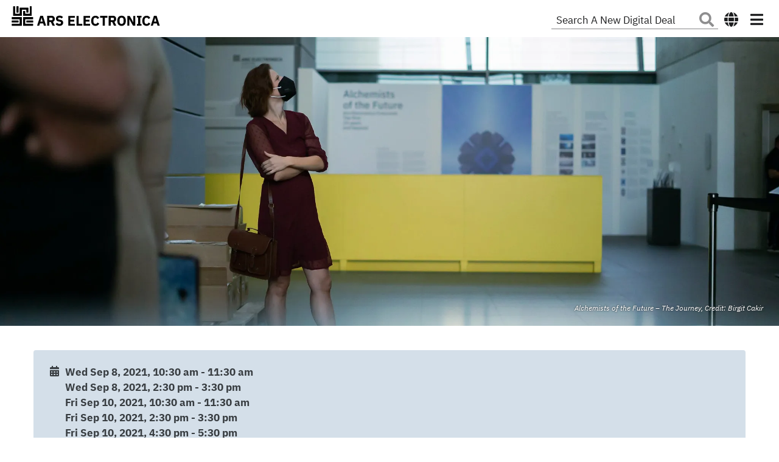

--- FILE ---
content_type: text/html; charset=UTF-8
request_url: https://ars.electronica.art/newdigitaldeal/en/alchemists-of-the-future-guided-journey/
body_size: 11290
content:
<!DOCTYPE html>
<html lang="en-US">

<head>
	<meta charset="UTF-8">
	<meta name="viewport" content="width=device-width, initial-scale=1">
	<meta http-equiv="X-UA-Compatible" content="IE=edge">
	<link rel="profile" href="https://gmpg.org/xfn/11">
	<link rel="pingback" href="https://ars.electronica.art/newdigitaldeal/xmlrpc.php">

	<meta name="description" content="Demystify for yourself what future basically means and let yourself be taken into the future through Guided Journeys by our info trainers, Special Guided Journeys by artists and researchers from the Ars Electronica Futurelab or online." />
					<meta property="og:title" content="Alchemists of the Future: (Special) Guided Journey" />
							<meta property="og:description" content="Demystify for yourself what future basically means and let yourself be taken into the future through Guided Journeys by our info trainers, Special Guided Journeys by artists and researchers from the Ars Electronica Futurelab or online." />
				<meta property="og:type" content="article" />
		<meta property="og:url" content="https://ars.electronica.art/newdigitaldeal/en/alchemists-of-the-future-guided-journey/" />
		<meta property="og:site_name" content="A New Digital Deal" />
		<meta property="og:image" content="https://ars.electronica.art/newdigitaldeal/files/2021/08/51432268632_37322b8523_k.jpg" />
		<meta name="twitter:card" content="summary" />
		<meta name="twitter:site" content="@arselectronica" />
		<meta name="twitter:creator" content="@arselectronica" />
	<title>Alchemists of the Future: (Special) Guided Journey &#8211; A New Digital Deal</title>
<meta name='robots' content='max-image-preview:large' />
	<style>img:is([sizes="auto" i], [sizes^="auto," i]) { contain-intrinsic-size: 3000px 1500px }</style>
	<style type="text/css">
.hasCountdown{text-shadow:transparent 0 1px 1px;overflow:hidden;padding:5px}
.countdown_rtl{direction:rtl}
.countdown_holding span{background-color:#ccc}
.countdown_row{clear:both;width:100%;text-align:center}
.countdown_show1 .countdown_section{width:98%}
.countdown_show2 .countdown_section{width:48%}
.countdown_show3 .countdown_section{width:32.5%}
.countdown_show4 .countdown_section{width:24.5%}
.countdown_show5 .countdown_section{width:19.5%}
.countdown_show6 .countdown_section{width:16.25%}
.countdown_show7 .countdown_section{width:14%}
.countdown_section{display:block;float:left;font-size:75%;text-align:center;margin:3px 0}
.countdown_amount{font-size:200%}
.countdown_descr{display:block;width:100%}
a.countdown_infolink{display:block;border-radius:10px;width:14px;height:13px;float:right;font-size:9px;line-height:13px;font-weight:700;text-align:center;position:relative;top:-15px;border:1px solid}
#countdown-preview{padding:10px}
</style>
<link rel='stylesheet' id='wp-block-library-css' href='https://ars.electronica.art/newdigitaldeal/wp-includes/css/dist/block-library/style.min.css?ver=6.8.3' type='text/css' media='all' />
<style id='classic-theme-styles-inline-css' type='text/css'>
/*! This file is auto-generated */
.wp-block-button__link{color:#fff;background-color:#32373c;border-radius:9999px;box-shadow:none;text-decoration:none;padding:calc(.667em + 2px) calc(1.333em + 2px);font-size:1.125em}.wp-block-file__button{background:#32373c;color:#fff;text-decoration:none}
</style>
<style id='ae-block-embed-style-inline-css' type='text/css'>
.ae-block-embed{color:#fff}.ae-block-embed.ae-media{aspect-ratio:16/9;background-repeat:no-repeat;background-size:cover;padding:0!important;position:relative;width:100%}.ae-block-embed.ae-media .embed-responsive{display:block;overflow:hidden;padding:0;position:relative;width:100%}.ae-block-embed.ae-media .embed-responsive-16by9:before{padding-top:56.25%}.ae-block-embed.ae-media .embed-responsive .embed-responsive-item,.ae-block-embed.ae-media .embed-responsive embed,.ae-block-embed.ae-media .embed-responsive iframe,.ae-block-embed.ae-media .embed-responsive object,.ae-block-embed.ae-media .embed-responsive video{border:0;bottom:0;height:100%;left:0;position:absolute;top:0;width:100%}.ae-block-embed.ae-media .text-white *{color:var(--white)!important}.ae-block-embed.ae-media a{border-bottom:1px solid;color:#fff;text-decoration:initial}.ae-block-embed.ae-media .html5video{background-attachment:fixed;bottom:0;height:100%;left:0;overflow:hidden;position:absolute;right:0;top:0;width:100%}.ae-block-embed.ae-media .video-fluid{height:auto;max-width:100%}.ae-block-embed.ae-media .media-trigger{cursor:pointer;height:100%;min-height:30vh}@media(min-width:576px){.ae-block-embed.ae-media .media-trigger{min-height:500px}}.ae-block-embed.ae-media .media-trigger .media-play-icon{font-size:2rem}@media(min-width:576px){.ae-block-embed.ae-media .media-trigger .media-play-icon{font-size:4.5rem;max-height:50%}}.ae-block-embed.ae-media .media-trigger .warning-container{align-items:center;display:flex;flex-direction:column;justify-content:center;text-align:center}.ae-block-embed.ae-media .media-trigger .warning-container .media-play-icon{background:rgba(0,0,0,.5);box-shadow:0 0 17px 17px rgba(0,0,0,.2);display:flex}.ae-block-embed.ae-media .media-trigger .warning-container .warning-disclaimer{bottom:2.5%;font-size:.8rem;line-height:1;position:absolute}.ae-block-embed.ae-media .media-trigger .warning-container .warning-disclaimer a:after,.ae-block-embed.ae-media .media-trigger .warning-container .warning-disclaimer a:before{content:" ";white-space:pre}@media(min-width:576px){.ae-block-embed.ae-media .media-trigger .warning-container .warning-disclaimer a:after,.ae-block-embed.ae-media .media-trigger .warning-container .warning-disclaimer a:before{content:"\a";white-space:pre}}.ae-block-embed.ae-media .media-layer{aspect-ratio:16/9;display:none;margin:auto;position:relative;width:100%}.ae-block-embed.ae-media .media-layer iframe{border:0 transparent;height:inherit;width:inherit}.ae-block-embed.ae-media .embed-events-agenda{align-items:center;border:1px solid #eee;display:block;display:flex;height:calc(-100px + 100vh);margin:0;padding:20px;width:100%}.ae-block-embed.ae-media .warning-disclaimer{margin:1rem}.ae-block-embed.ae-media.is-buzzsprout,.ae-block-embed.ae-media.is-buzzsprout .media-trigger{height:367px!important}@media(min-width:576px){.ae-block-embed.ae-media.is-buzzsprout .media-trigger{min-height:376px!important}}.ae-block-embed.ae-media.is-buzzsprout .media-layer{height:367px!important}

</style>
<link rel='stylesheet' id='ae-block-search-variation-style-css' href='https://ars.electronica.art/newdigitaldeal/wp-content/plugins/ae-block-search-variation/src/style.css?ver=1.0.0' type='text/css' media='all' />
<style id='global-styles-inline-css' type='text/css'>
:root{--wp--preset--aspect-ratio--square: 1;--wp--preset--aspect-ratio--4-3: 4/3;--wp--preset--aspect-ratio--3-4: 3/4;--wp--preset--aspect-ratio--3-2: 3/2;--wp--preset--aspect-ratio--2-3: 2/3;--wp--preset--aspect-ratio--16-9: 16/9;--wp--preset--aspect-ratio--9-16: 9/16;--wp--preset--color--black: #000000;--wp--preset--color--cyan-bluish-gray: #abb8c3;--wp--preset--color--white: #ffffff;--wp--preset--color--pale-pink: #f78da7;--wp--preset--color--vivid-red: #cf2e2e;--wp--preset--color--luminous-vivid-orange: #ff6900;--wp--preset--color--luminous-vivid-amber: #fcb900;--wp--preset--color--light-green-cyan: #7bdcb5;--wp--preset--color--vivid-green-cyan: #00d084;--wp--preset--color--pale-cyan-blue: #8ed1fc;--wp--preset--color--vivid-cyan-blue: #0693e3;--wp--preset--color--vivid-purple: #9b51e0;--wp--preset--gradient--vivid-cyan-blue-to-vivid-purple: linear-gradient(135deg,rgba(6,147,227,1) 0%,rgb(155,81,224) 100%);--wp--preset--gradient--light-green-cyan-to-vivid-green-cyan: linear-gradient(135deg,rgb(122,220,180) 0%,rgb(0,208,130) 100%);--wp--preset--gradient--luminous-vivid-amber-to-luminous-vivid-orange: linear-gradient(135deg,rgba(252,185,0,1) 0%,rgba(255,105,0,1) 100%);--wp--preset--gradient--luminous-vivid-orange-to-vivid-red: linear-gradient(135deg,rgba(255,105,0,1) 0%,rgb(207,46,46) 100%);--wp--preset--gradient--very-light-gray-to-cyan-bluish-gray: linear-gradient(135deg,rgb(238,238,238) 0%,rgb(169,184,195) 100%);--wp--preset--gradient--cool-to-warm-spectrum: linear-gradient(135deg,rgb(74,234,220) 0%,rgb(151,120,209) 20%,rgb(207,42,186) 40%,rgb(238,44,130) 60%,rgb(251,105,98) 80%,rgb(254,248,76) 100%);--wp--preset--gradient--blush-light-purple: linear-gradient(135deg,rgb(255,206,236) 0%,rgb(152,150,240) 100%);--wp--preset--gradient--blush-bordeaux: linear-gradient(135deg,rgb(254,205,165) 0%,rgb(254,45,45) 50%,rgb(107,0,62) 100%);--wp--preset--gradient--luminous-dusk: linear-gradient(135deg,rgb(255,203,112) 0%,rgb(199,81,192) 50%,rgb(65,88,208) 100%);--wp--preset--gradient--pale-ocean: linear-gradient(135deg,rgb(255,245,203) 0%,rgb(182,227,212) 50%,rgb(51,167,181) 100%);--wp--preset--gradient--electric-grass: linear-gradient(135deg,rgb(202,248,128) 0%,rgb(113,206,126) 100%);--wp--preset--gradient--midnight: linear-gradient(135deg,rgb(2,3,129) 0%,rgb(40,116,252) 100%);--wp--preset--font-size--small: 13px;--wp--preset--font-size--medium: 20px;--wp--preset--font-size--large: 36px;--wp--preset--font-size--x-large: 42px;--wp--preset--spacing--20: 0.44rem;--wp--preset--spacing--30: 0.67rem;--wp--preset--spacing--40: 1rem;--wp--preset--spacing--50: 1.5rem;--wp--preset--spacing--60: 2.25rem;--wp--preset--spacing--70: 3.38rem;--wp--preset--spacing--80: 5.06rem;--wp--preset--shadow--natural: 6px 6px 9px rgba(0, 0, 0, 0.2);--wp--preset--shadow--deep: 12px 12px 50px rgba(0, 0, 0, 0.4);--wp--preset--shadow--sharp: 6px 6px 0px rgba(0, 0, 0, 0.2);--wp--preset--shadow--outlined: 6px 6px 0px -3px rgba(255, 255, 255, 1), 6px 6px rgba(0, 0, 0, 1);--wp--preset--shadow--crisp: 6px 6px 0px rgba(0, 0, 0, 1);}:where(.is-layout-flex){gap: 0.5em;}:where(.is-layout-grid){gap: 0.5em;}body .is-layout-flex{display: flex;}.is-layout-flex{flex-wrap: wrap;align-items: center;}.is-layout-flex > :is(*, div){margin: 0;}body .is-layout-grid{display: grid;}.is-layout-grid > :is(*, div){margin: 0;}:where(.wp-block-columns.is-layout-flex){gap: 2em;}:where(.wp-block-columns.is-layout-grid){gap: 2em;}:where(.wp-block-post-template.is-layout-flex){gap: 1.25em;}:where(.wp-block-post-template.is-layout-grid){gap: 1.25em;}.has-black-color{color: var(--wp--preset--color--black) !important;}.has-cyan-bluish-gray-color{color: var(--wp--preset--color--cyan-bluish-gray) !important;}.has-white-color{color: var(--wp--preset--color--white) !important;}.has-pale-pink-color{color: var(--wp--preset--color--pale-pink) !important;}.has-vivid-red-color{color: var(--wp--preset--color--vivid-red) !important;}.has-luminous-vivid-orange-color{color: var(--wp--preset--color--luminous-vivid-orange) !important;}.has-luminous-vivid-amber-color{color: var(--wp--preset--color--luminous-vivid-amber) !important;}.has-light-green-cyan-color{color: var(--wp--preset--color--light-green-cyan) !important;}.has-vivid-green-cyan-color{color: var(--wp--preset--color--vivid-green-cyan) !important;}.has-pale-cyan-blue-color{color: var(--wp--preset--color--pale-cyan-blue) !important;}.has-vivid-cyan-blue-color{color: var(--wp--preset--color--vivid-cyan-blue) !important;}.has-vivid-purple-color{color: var(--wp--preset--color--vivid-purple) !important;}.has-black-background-color{background-color: var(--wp--preset--color--black) !important;}.has-cyan-bluish-gray-background-color{background-color: var(--wp--preset--color--cyan-bluish-gray) !important;}.has-white-background-color{background-color: var(--wp--preset--color--white) !important;}.has-pale-pink-background-color{background-color: var(--wp--preset--color--pale-pink) !important;}.has-vivid-red-background-color{background-color: var(--wp--preset--color--vivid-red) !important;}.has-luminous-vivid-orange-background-color{background-color: var(--wp--preset--color--luminous-vivid-orange) !important;}.has-luminous-vivid-amber-background-color{background-color: var(--wp--preset--color--luminous-vivid-amber) !important;}.has-light-green-cyan-background-color{background-color: var(--wp--preset--color--light-green-cyan) !important;}.has-vivid-green-cyan-background-color{background-color: var(--wp--preset--color--vivid-green-cyan) !important;}.has-pale-cyan-blue-background-color{background-color: var(--wp--preset--color--pale-cyan-blue) !important;}.has-vivid-cyan-blue-background-color{background-color: var(--wp--preset--color--vivid-cyan-blue) !important;}.has-vivid-purple-background-color{background-color: var(--wp--preset--color--vivid-purple) !important;}.has-black-border-color{border-color: var(--wp--preset--color--black) !important;}.has-cyan-bluish-gray-border-color{border-color: var(--wp--preset--color--cyan-bluish-gray) !important;}.has-white-border-color{border-color: var(--wp--preset--color--white) !important;}.has-pale-pink-border-color{border-color: var(--wp--preset--color--pale-pink) !important;}.has-vivid-red-border-color{border-color: var(--wp--preset--color--vivid-red) !important;}.has-luminous-vivid-orange-border-color{border-color: var(--wp--preset--color--luminous-vivid-orange) !important;}.has-luminous-vivid-amber-border-color{border-color: var(--wp--preset--color--luminous-vivid-amber) !important;}.has-light-green-cyan-border-color{border-color: var(--wp--preset--color--light-green-cyan) !important;}.has-vivid-green-cyan-border-color{border-color: var(--wp--preset--color--vivid-green-cyan) !important;}.has-pale-cyan-blue-border-color{border-color: var(--wp--preset--color--pale-cyan-blue) !important;}.has-vivid-cyan-blue-border-color{border-color: var(--wp--preset--color--vivid-cyan-blue) !important;}.has-vivid-purple-border-color{border-color: var(--wp--preset--color--vivid-purple) !important;}.has-vivid-cyan-blue-to-vivid-purple-gradient-background{background: var(--wp--preset--gradient--vivid-cyan-blue-to-vivid-purple) !important;}.has-light-green-cyan-to-vivid-green-cyan-gradient-background{background: var(--wp--preset--gradient--light-green-cyan-to-vivid-green-cyan) !important;}.has-luminous-vivid-amber-to-luminous-vivid-orange-gradient-background{background: var(--wp--preset--gradient--luminous-vivid-amber-to-luminous-vivid-orange) !important;}.has-luminous-vivid-orange-to-vivid-red-gradient-background{background: var(--wp--preset--gradient--luminous-vivid-orange-to-vivid-red) !important;}.has-very-light-gray-to-cyan-bluish-gray-gradient-background{background: var(--wp--preset--gradient--very-light-gray-to-cyan-bluish-gray) !important;}.has-cool-to-warm-spectrum-gradient-background{background: var(--wp--preset--gradient--cool-to-warm-spectrum) !important;}.has-blush-light-purple-gradient-background{background: var(--wp--preset--gradient--blush-light-purple) !important;}.has-blush-bordeaux-gradient-background{background: var(--wp--preset--gradient--blush-bordeaux) !important;}.has-luminous-dusk-gradient-background{background: var(--wp--preset--gradient--luminous-dusk) !important;}.has-pale-ocean-gradient-background{background: var(--wp--preset--gradient--pale-ocean) !important;}.has-electric-grass-gradient-background{background: var(--wp--preset--gradient--electric-grass) !important;}.has-midnight-gradient-background{background: var(--wp--preset--gradient--midnight) !important;}.has-small-font-size{font-size: var(--wp--preset--font-size--small) !important;}.has-medium-font-size{font-size: var(--wp--preset--font-size--medium) !important;}.has-large-font-size{font-size: var(--wp--preset--font-size--large) !important;}.has-x-large-font-size{font-size: var(--wp--preset--font-size--x-large) !important;}
:where(.wp-block-post-template.is-layout-flex){gap: 1.25em;}:where(.wp-block-post-template.is-layout-grid){gap: 1.25em;}
:where(.wp-block-columns.is-layout-flex){gap: 2em;}:where(.wp-block-columns.is-layout-grid){gap: 2em;}
:root :where(.wp-block-pullquote){font-size: 1.5em;line-height: 1.6;}
</style>
<link rel='stylesheet' id='ae_header_slider_styles-css' href='https://ars.electronica.art/newdigitaldeal/wp-content/plugins/ae-header-slider/css/client.css?ver=1.0.2' type='text/css' media='all' />
<link rel='stylesheet' id='ae-info-box-css-css' href='https://ars.electronica.art/newdigitaldeal/wp-content/plugins/ae-infobox/css/client.css?ver=1.0.8' type='text/css' media='all' />
<link rel='stylesheet' id='ae-categorypost-css' href='https://ars.electronica.art/newdigitaldeal/wp-content/themes/ae-wp-theme/inc/shortcodes/categorypost/css/index.css?ver=6.8.3' type='text/css' media='all' />
<link rel='stylesheet' id='ae-ibm-plex-sans-css' href='https://ars.electronica.art/newdigitaldeal/wp-content/themes/ae-wp-theme/inc/assets/css/ibm-plex-sans.css?ver=1.0.0' type='text/css' media='all' />
<link rel='stylesheet' id='ae-bootstrap-css' href='https://ars.electronica.art/newdigitaldeal/wp-content/themes/ae-wp-theme/inc/assets/css/bootstrap.min.css?ver=4.5.3' type='text/css' media='all' />
<link rel='stylesheet' id='ae-fontawesome-css' href='https://ars.electronica.art/newdigitaldeal/wp-content/themes/ae-wp-theme/inc/assets/css/fontawesome.min.css?ver=5.15.1' type='text/css' media='all' />
<link rel='stylesheet' id='ae-theme-main.4c187c49ea0c1216eeaa.css-css' href='https://ars.electronica.art/newdigitaldeal/wp-content/themes/ae-wp-theme/dist/main.4c187c49ea0c1216eeaa.css?ver=main.4c187c49ea0c1216eeaa.css' type='text/css' media='all' />
<script type="text/javascript" src="https://ars.electronica.art/newdigitaldeal/wp-includes/js/jquery/jquery.min.js?ver=3.7.1" id="jquery-core-js"></script>
<script type="text/javascript" src="https://ars.electronica.art/newdigitaldeal/wp-includes/js/jquery/jquery-migrate.min.js?ver=3.4.1" id="jquery-migrate-js"></script>
<script type="text/javascript" id="ae-block-embed-script-js-extra">
/* <![CDATA[ */
var aeBlockEmbed = {"defaultImg":"https:\/\/ars.electronica.art\/newdigitaldeal\/wp-content\/plugins\/ae-block-embed\/imgs\/no-img.png"};
/* ]]> */
</script>
<script type="text/javascript" src="https://ars.electronica.art/newdigitaldeal/wp-content/plugins/ae-block-embed/build/media_dsgvo.js?ver=e9d88b077c34b73bb940" id="ae-block-embed-script-js"></script>
<link rel="https://api.w.org/" href="https://ars.electronica.art/newdigitaldeal/en/wp-json/" /><link rel="alternate" title="JSON" type="application/json" href="https://ars.electronica.art/newdigitaldeal/en/wp-json/wp/v2/posts/5378" /><link rel="canonical" href="https://ars.electronica.art/newdigitaldeal/en/alchemists-of-the-future-guided-journey/" />
<link rel="alternate" title="oEmbed (JSON)" type="application/json+oembed" href="https://ars.electronica.art/newdigitaldeal/en/wp-json/oembed/1.0/embed?url=https%3A%2F%2Fars.electronica.art%2Fnewdigitaldeal%2Fen%2Falchemists-of-the-future-guided-journey%2F" />
<link rel="alternate" title="oEmbed (XML)" type="text/xml+oembed" href="https://ars.electronica.art/newdigitaldeal/en/wp-json/oembed/1.0/embed?url=https%3A%2F%2Fars.electronica.art%2Fnewdigitaldeal%2Fen%2Falchemists-of-the-future-guided-journey%2F&#038;format=xml" />
<style type="text/css">
.qtranxs_flag_de {background-image: url(https://ars.electronica.art/newdigitaldeal/wp-content/plugins/qtranslate-xt/flags/de.png); background-repeat: no-repeat;}
.qtranxs_flag_en {background-image: url(https://ars.electronica.art/newdigitaldeal/wp-content/plugins/qtranslate-xt/flags/gb.png); background-repeat: no-repeat;}
</style>
<link hreflang="de" href="https://ars.electronica.art/newdigitaldeal/de/alchemists-of-the-future-guided-journey/" rel="alternate" />
<link hreflang="en" href="https://ars.electronica.art/newdigitaldeal/en/alchemists-of-the-future-guided-journey/" rel="alternate" />
<link hreflang="x-default" href="https://ars.electronica.art/newdigitaldeal/de/alchemists-of-the-future-guided-journey/" rel="alternate" />
<meta name="generator" content="qTranslate-XT 3.8.1" />
<link rel="icon" href="https://ars.electronica.art/newdigitaldeal/files/2021/04/arselectronicalogo-150x150.png" sizes="32x32" />
<link rel="icon" href="https://ars.electronica.art/newdigitaldeal/files/2021/04/arselectronicalogo-300x300.png" sizes="192x192" />
<link rel="apple-touch-icon" href="https://ars.electronica.art/newdigitaldeal/files/2021/04/arselectronicalogo-300x300.png" />
<meta name="msapplication-TileImage" content="https://ars.electronica.art/newdigitaldeal/files/2021/04/arselectronicalogo-300x300.png" />
		<style type="text/css" id="wp-custom-css">
			
.btn-primary,
.btn-info,
.btn-outline-primary:hover {
  color: #ffffff;
  background-color: #8b0000;
  border-color: #000000;
}
.btn-outline-primary {
  color: #ffffff;
  background-color: #7a8289;
  background-image: none;
  border: none;
}
.text-primary {
  color: #480000 !important;
}
.bg-primary {
  background-color: #e5ecf2 !important;
}
.alert-info {
  color: #000000;
  background-color: #cad6e1 !important;
}
.alert-primary {
  color: #000000;
  background-color: #cad6e1 !important;
}
mark {
  background-color: #e5ecf2;
}
.page-item.active .page-link {
  border-color: #e5ecf2;
  background-color: #e5ecf2;
}
.page-link {
  color: #e5ecf2;
}
.badge-primary {
  background-color: #e5ecf2;
}
.nav-pills .nav-link.active,
.nav-pills .show > .nav-link {
  color: #fff;
  background-color: #e5ecf2;
}

.card-title {
  font-weight: 600 !important;
}


blockquote {
  background-color: #cad6e1 !important;
}

body {
  background-color: #e5ecf2;
}

.text-title {
  font-size: 2rem !important;
  font-weight: 300 !important;
}

.text-title > a {
  text-decoration: none;
}

.text-title-intense {
  font-size: 2rem !important;
  font-weight: 600 !important;
  padding-bottom: 2rem;
}

.widgettitle {
  font-size: 1.4rem;
}

.experts-video-grid > .row > .col-md-6 > .ae-media {
  height: unset !important;
}

.info-box {
  background-color: #ffffff;
  padding: 1.5rem;
  margin-top: 1rem;
  margin-bottom: 1rem;
}

.alert-secondary {
  background-color: #d4dfe9;
}

.btn-primary {
  background-color: #8b0000;
}

.btn-group > .btn {
  border-color: #ffffff;
}

.nav-pills .nav-link.active {
  color: #ffffff !important;
  background-color: #444444 !important;
}
.nav-pills .nav-link {
  color: #000000 !important;
}

/** columns **/

.five-columns {
  -webkit-column-count: 5;
  -moz-column-count: 5;
  column-count: 5;
}

@media only screen and (max-width: 399px) {
  .five-columns {
    -webkit-column-count: 1;
    -moz-column-count: 1;
    column-count: 1;
  }
}

@media only screen and (min-width: 400px) and (max-width: 699px) {
  .five-columns {
    -webkit-column-count: 2;
    -moz-column-count: 2;
    column-count: 2;
  }
}

@media only screen and (min-width: 700px) and (max-width: 999px) {
  .five-columns {
    -webkit-column-count: 3;
    -moz-column-count: 3;
    column-count: 3;
  }
}

/** PlayButton **/

.playbutton
  > .multislide
  > .multislide-items
  > div
  > a
  > .overlaybutton::before {
  position: absolute;
  top: 50%;
  left: 50%;
  transform: translate(-50%, -50%);
  -webkit-transform: translate(-50%, -50%);
  font-family: "Font Awesome 5 Free";
  content: "\f144";
  font-size: 4rem;
  font-weight: 900;
  color: #fff;
  opacity: 0.8;
  text-shadow: 0px 0px 30px rgba(0, 0, 0, 0.5);
}

.playbutton > .multislide > .multislide-items > div > a > img {
  filter: brightness(50%);
}

.countdown {
  font-size: 1.2rem;
}

tr.date-is-over {
  background-color: darkgrey !important;
}

tr.live {
  background-color: darkred !important;
}
		</style>
		</head>

<body data-rsssl=1 class="wp-singular post-template-default single single-post postid-5378 single-format-standard wp-theme-ae-wp-theme">
	<div class="sr-only">
  Site areas:  <nav title="Shortcuts:" id="shortcuts">
	<ul>
	  <li><a href="#content" accesskey="0" title="To contents with Accesskey 0">To contents:(Accesskey 0)</a>.</li>
	  <li><a href="#site-header-menu" accesskey="1" title="To the main menu with Accesskey 1">To the main menu: (Accesskey 1)</a>.</li>
	  <li><a href="#site-search-box" accesskey="2" title="Zur Suche mit Accesskey 2[:enTo search with Accesskey 2">To search: (Accesskey 2)</a>.</li>
	  <li><a href="#colophon" accesskey="3" title="To footer with Accesskey 3">To footer: (Accesskey 3)</a>.</li>
	</ul>
  </nav>
</div>

	<div id="page" class="site">
		<a class="skip-link screen-reader-text" href="#content">Skip to content</a>
		<header id='masthead' class='site-header navbar-static-top navbar-dark bg-primary ' role='banner'><div class='container'><nav class="navbar navbar-fixed-top p-0"><div class="navbar-brand"><a class='aec-logo' href='/' title='Ars Electronica'></a></div><div class="nav-controls-container"><div class="nav-search"><form action='/newdigitaldeal/en/' class='site-search-form' id='site-search-box'><label for='page_search_text' class='sr-only'>Search A New Digital Deal</label><input type='text' class='nav-search-input' id='page_search_text'placeholder='Search A New Digital Deal' value='' name='s'pattern='.{3,}'  onchange="this.setCustomValidity(``)" oninvalid="this.setCustomValidity(`Enter at least more than two characters`)" required><button class="nav-search-button" type="submit"><span class="sr-only">Search A New Digital Deal</span><i class="fas fa-search"></i></button></form></div><div class="lang-menu-container"><div class="nav-language"><button class="change-language-button" type="button" aria-expanded="false" aria-label="Show language menu"><i class="fas fa-globe"></i></button><div class="navbar-language collapse"><div class="qtrans_language_chooser"><div class="lang-de"><a href="https://ars.electronica.art/newdigitaldeal/de/alchemists-of-the-future-guided-journey/" hreflang="de" title="Deutsch" >de</a></div><div class="lang-en active"><a href="https://ars.electronica.art/newdigitaldeal/en/alchemists-of-the-future-guided-journey/" hreflang="en" title="English" >en</a></div></div></div></div></div><button class="nav-menu navbar-toggler" type="button" aria-expanded="false" aria-label="Toggle navigation"><i class="fas fa-bars"></i></button><div id="overlay-menu" class="collapse navbar-collapse"><div class="container close-menu"><div class='p-2 navbar-brand'><a class='aec-logo' href='/' title='Ars Electronica'></a></div><div class="close-menu-icon ml-auto p-2"><i class="fas fa-times-circle"></i></div></div><div class="container menu" id="site-header-menu"><div class="card-columns"><div class='card news news ' ><div class="card-body"><a href='/news/en/'><span class='card-title' >NEWS</h5></a></div></div><div class='card ars-electronica-blog aeblog ' ><div class="card-body"><a href='/aeblog/en/'><span class='card-title' >BLOG</h5></a></div></div><div class='card podcast podcast ' ><div class="card-body"><a href='/podcast/en/'><span class='card-title' >PODCAST</h5></a></div></div><div class='card festival-3 panic ' ><div class="card-body"><a href='/panic/en/'><span class='card-title' >FESTIVAL</h5></a><button class='btn mobile d-block d-sm-none dropdown-toggle' type='button' id='menu-festival-3' data-toggle='dropdown' aria-haspopup='true' aria-expanded='false'><span class='sr-only'>FESTIVAL</span></button><div class='submenu' aria-labelledby='menu-festival-3'><div><a href='/panic/en/program' class='submenu-item '>Program</a></div><div><a href='/panic/en/calendar' class='submenu-item '>Calendar</a></div><div><a href='/panic/en/download' class='submenu-item '>Download</a></div><div><a href='/festival/en/commissionedprojects' class='submenu-item '>Commissioned Projects</a></div><div><a href='/stateoftheartist/en/' class='submenu-item '>State of the ART(ist)</a></div><div><a href='/festival/en/archive' class='submenu-item '>Festival Archive</a></div><div><a href='/festival/en/about' class='submenu-item '>About</a></div></div></div></div><div class='card center-3 center ' ><div class="card-body"><a href='/center/en/'><span class='card-title' >CENTER</h5></a><button class='btn mobile d-block d-sm-none dropdown-toggle' type='button' id='menu-center-3' data-toggle='dropdown' aria-haspopup='true' aria-expanded='false'><span class='sr-only'>CENTER</span></button><div class='submenu' aria-labelledby='menu-center-3'><div><a href='/center/en/tickets' class='submenu-item '>Tickets / Opening Hours</a></div><div><a href='/center/en/exhibitions' class='submenu-item '>Exhibitions</a></div><div><a href='/center/en/deepspace' class='submenu-item '>Deep Space 8K</a></div><div><a href='/center/en/tours' class='submenu-item '>Tours / Workshops</a></div><div><a href='/center/en/program' class='submenu-item '>Program</a></div><div><a href='/center/en/familien' class='submenu-item '>For Families</a></div><div><a href='/center/en/schools' class='submenu-item '>For Schools</a></div><div><a href='/center/en/eventservice' class='submenu-item '>Eventservice</a></div><div><a href='https://www.esero.at/en/' class='submenu-item '>ESERO</a></div><div><a href='/center/en/partners' class='submenu-item '>Partners</a></div></div></div></div><div class='card prix-3 prix ' ><div class="card-body"><a href='/prix/en/'><span class='card-title' ><span lang="fr">PRIX</span></h5></a><button class='btn mobile d-block d-sm-none dropdown-toggle' type='button' id='menu-prix-3' data-toggle='dropdown' aria-haspopup='true' aria-expanded='false'><span class='sr-only'><span lang="fr">PRIX</span></span></button><div class='submenu' aria-labelledby='menu-prix-3'><div><a href='/prix/en/categories' class='submenu-item '>Categories</a></div><div><a href='/prix/en/winners' class='submenu-item '>Winners</a></div><div><a href='/prix/en/faq' class='submenu-item '>FAQ</a></div><div><a href='/prix/en/juries' class='submenu-item '>Juries</a></div><div><a href='/prix/en/about' class='submenu-item '>About</a></div></div></div></div><div class='card futurelab-3 futurelab ' ><div class="card-body"><a href='/futurelab/en/'><span class='card-title' >FUTURELAB</h5></a><button class='btn mobile d-block d-sm-none dropdown-toggle' type='button' id='menu-futurelab-3' data-toggle='dropdown' aria-haspopup='true' aria-expanded='false'><span class='sr-only'>FUTURELAB</span></button><div class='submenu' aria-labelledby='menu-futurelab-3'><div><a href='/futurelab/en/works' class='submenu-item '>Works</a></div><div><a href='/futurelab/en/focus' class='submenu-item '>Focus</a></div><div><a href='/futurelab/en/inspiration' class='submenu-item '>Inspiration</a></div><div><a href='/futurelab/en/collaborations' class='submenu-item '>Collaborations</a></div><div><a href='/futurelab/en/about' class='submenu-item '>About Us</a></div><div><a href='/futurelab/en/media' class='submenu-item '>Media</a></div><div><a href='/futurelab/en/contact' class='submenu-item '>Contact</a></div><div><a href='/japan/en/' class='submenu-item '>Ars Electronica Japan</a></div></div></div></div><div class='card solutions-3 solutions ' ><div class="card-body"><a href='/solutions/en/'><span class='card-title' >SOLUTIONS</h5></a><button class='btn mobile d-block d-sm-none dropdown-toggle' type='button' id='menu-solutions-3' data-toggle='dropdown' aria-haspopup='true' aria-expanded='false'><span class='sr-only'>SOLUTIONS</span></button><div class='submenu' aria-labelledby='menu-solutions-3'><div><a href='/solutions/en/projects' class='submenu-item '>Projects</a></div><div><a href='/solutions/en/deepspace' class='submenu-item '>Deep Space</a></div><div><a href='/solutions/en/approaches' class='submenu-item '>Approaches</a></div><div><a href='/solutions/en/references' class='submenu-item '>References</a></div><div><a href='/solutions/en/about' class='submenu-item '>About</a></div></div></div></div><div class='card export-3 export ' ><div class="card-body"><a href='/export/en/'><span class='card-title' >EXPORT</h5></a></div></div><div class='card u19-3 createyourworld ' ><div class="card-body"><a href='/createyourworld/en/'><span class='card-title' >CREATE YOUR WORLD</h5></a></div></div><div class='card future-thinking-school futurethinkingschool ' ><div class="card-body"><a href='/futurethinkingschool/en/'><span class='card-title' >FUTURE THINKING SCHOOL</h5></a></div></div><div class='card home-delivery homedelivery ' ><div class="card-body"><a href='/homedelivery/en/'><span class='card-title' >HOME DELIVERY</h5></a></div></div><div class='card european-cooperations europe ' ><div class="card-body"><a href='/europe/en/'><span class='card-title' >PLATFORM EUROPE</h5></a><button class='btn mobile d-block d-sm-none dropdown-toggle' type='button' id='menu-european-cooperations' data-toggle='dropdown' aria-haspopup='true' aria-expanded='false'><span class='sr-only'>PLATFORM EUROPE</span></button><div class='submenu' aria-labelledby='menu-european-cooperations'><div><a href='https://starts-prize.aec.at/en/' class='submenu-item '>S+T+ARTS Prize</a></div><div><a href='/citizenscience/en/' class='submenu-item '>Citizen Science Prize</a></div><div><a href='/news/en/opencalls' class='submenu-item '>Open Calls</a></div></div></div></div><div class='card archiv-4 archive ' ><div class="card-body"><a href='https://ars.electronica.art/archive/en/'><span class='card-title' >ARCHIVE</h5></a></div></div><div class='card about-10 about ' ><div class="card-body"><a href='/about/en/'><span class='card-title' >ABOUT</h5></a><button class='btn mobile d-block d-sm-none dropdown-toggle' type='button' id='menu-about-10' data-toggle='dropdown' aria-haspopup='true' aria-expanded='false'><span class='sr-only'>ABOUT</span></button><div class='submenu' aria-labelledby='menu-about-10'><div><a href='/about/en/' class='submenu-item '>Mission</a></div><div><a href='/about/en/history' class='submenu-item '>History</a></div><div><a href='/about/en/organization' class='submenu-item '>Organization</a></div><div><a href='/about/en/careers' class='submenu-item '>Careers</a></div><div><a href='/about/en/partners' class='submenu-item '>Partners</a></div><div><a href='/about/en/contact' class='submenu-item '>Contact</a></div></div></div></div><div class='card presse-3 mediaservice ' ><div class="card-body"><a href='/mediaservice/en/'><span class='card-title' >MEDIASERVICE</h5></a></div></div><div class="card"><div class="card-body"><span class='card-title'>Languages</h5><div class="submenu-lang"><div class="qtrans_language_chooser"><div class="lang-de"><a href="https://ars.electronica.art/newdigitaldeal/de/alchemists-of-the-future-guided-journey/" hreflang="de" title="Deutsch" >Deutsch</a></div><div class="lang-en active"><a href="https://ars.electronica.art/newdigitaldeal/en/alchemists-of-the-future-guided-journey/" hreflang="en" title="English" >English</a></div></div></div></div></div></div> <!-- card-columns --></div> <!-- container menu --></div> <!-- overlay-menu --></div></nav></div></header><!-- #masthead --><div class="post-thumbnail header-image"><img width="2048" height="1024" src="https://ars.electronica.art/newdigitaldeal/files/2021/08/51432268632_37322b8523_k.jpg" class="attachment-full size-full wp-post-image" alt="" srcset="https://ars.electronica.art/newdigitaldeal/files/2021/08/51432268632_37322b8523_k.jpg 100vw" sizes="100vw" decoding="async" fetchpriority="high" /><div class="caption">Alchemists of the Future – The Journey, Credit: Birgit Cakir</div></div>
<div id="content" class="site-content">
			<div class="container">
			<div class="row">
						<section id='primary' class='content-area col-sm-12'>
				<main id="main" class="site-main" role="main">

					

<article id="post-5378" class="post-5378 post type-post status-publish format-standard has-post-thumbnail hentry category-linz category-onscreen category-onscreentimeline tag-alchemists-of-the-future tag-alchemists-of-the-future-online-video-journey tag-ars-electronica-center tag-ars-electronica-futurelab tag-artificial-intelligence tag-arts tag-bio-art tag-biology tag-civil-society-in-the-digital-world tag-computer-animation tag-digital-cross-over tag-digital-democracy tag-digital-humanism tag-digital-musics-sound-art tag-digital-working-conditions tag-events tag-futurelab-anniversary-day tag-guided-tours tag-hybrid-art tag-interactive-art tag-journeys tag-medical-engineering tag-robotics">
	<header class="entry-header">

		<div class="post-intro-widget-area">	
			<div class='info-box alert alert-secondary pb-3'><div class="infobox-dates-container"><div class="infobox-dates"><span class="dates-icon"><i class="fas fa-calendar-alt fa-fw" aria-hidden="true"></i></span><div class="dates-text"><div class="single-date">Wed Sep 8, 2021, 10:30 am<span class="eventend"> -  11:30 am</span></div><div class="single-date">Wed Sep 8, 2021, 2:30 pm<span class="eventend"> -  3:30 pm</span></div><div class="single-date">Fri Sep 10, 2021, 10:30 am<span class="eventend"> -  11:30 am</span></div><div class="single-date">Fri Sep 10, 2021, 2:30 pm<span class="eventend"> -  3:30 pm</span></div><div class="single-date">Fri Sep 10, 2021, 4:30 pm<span class="eventend"> -  5:30 pm</span></div><div class="collapse" id="collapseDates"><div class="single-date">Sun Sep 12, 2021, 10:30 am<span class="eventend"> -  11:30 am</span></div><div class="single-date">Sun Sep 12, 2021, 2:30 pm<span class="eventend"> -  3:30 pm</span></div><div class="single-date">Sun Sep 12, 2021, 4:30 pm<span class="eventend"> -  5:30 pm</span></div></div><div class="utc"><div class="timezone-warn"><small>All times are given in Central European Time (CET / UTC +1).</small></div></div></div></div><div class="show-buttons"><a class="btn btn-primary show-more-btn" data-toggle="collapse" href="#collapseDates" role="button" aria-expanded="false" aria-controls="collapseDates"><i class="fas fa-caret-down"></i>Further dates...</a><a class="btn btn-primary show-less-btn" data-toggle="collapse" href="#collapseDates" role="button" aria-expanded="false" aria-controls="collapseDates"><i class="fas fa-caret-up"></i>Show less dates...</a></div></div><div class="info-box-item py-1 info-block-location"><i class="fas fa-map-marker-alt fa-fw"></i><div class="location-text">Ars Electronica Center</div></div></div></div>	</header><!-- .entry-header -->
	<div class="entry-content">

		<p><a class="btn btn-lg btn-primary" href="https://arselectronicacenter.kupfticket.at/events/ars-electronica-futurelab-day-morning-inspirations-9-9-2021-2-2/">Tickets</a></p>
<p>In this journey, the Ars Electronica Futurelab’s <em>Alchemists of the Future</em> invite you to embark on a tour through their vision and ideas for the future, which are distributed throughout the Ars Electronica Center. Take a peek inside the black box of the technologies of the future to uncover what is behind them. Gain in-depth knowledge about contemporary trends and how they are being applied in broad areas of our daily lives.</p>
<p>Demystify for yourself what future basically means and let yourself be taken into the future through Guided Journeys by our info trainers, Special Guided Journeys by artists and researchers from the Ars Electronica Futurelab or online.</p>
<p><a href="https://ars.electronica.art/newdigitaldeal/de/alchemists-of-the-future-online-video-journey">Alchemists of the Future: Online Video Journey</a></p>
<p><strong>Find out more about Alchemists of the Future!</strong><br />
<a href="https://ars.electronica.art/fl25/journey/" target="_blank" rel="noopener">https://ars.electronica.art/fl25/journey/</a></p>
<div class="high"></div>
<h3>Schedule</h3>
<p><strong>Wed, 8.9.2021</strong></p>
<table class="table table-striped table-hover table-sm">
<tbody>
<tr>
<td>10:30 &#8211; 11:30</td>
<td><strong>Alchemists of the Future – Guided Journey</strong><br />
DE</td>
</tr>
<tr>
<td>14:30 &#8211; 15:30</td>
<td><strong>Alchemists of the Future – Special Guided Journey</strong><br />
with Ars Electronica Futurelab Key Researcher, EN</td>
</tr>
<tr>
<td>16:30 &#8211; 17:30</td>
<td><strong>Alchemists of the Future – Guided Journey</strong><br />
DE</td>
</tr>
</tbody>
</table>
<p><strong>Thu, 9.9.2021</strong></p>
<table class="table table-striped table-hover table-sm">
<tbody>
<tr>
<td>10:30 &#8211; 11:30</td>
<td><strong>Alchemists of the Future – Guided Journey</strong><br />
DE</td>
</tr>
<tr>
<td>14:30 &#8211; 15:30</td>
<td><strong>Alchemists of the Future – Special Guided Journey</strong><br />
with Ars Electronica Futurelab Key Researcher, EN</td>
</tr>
<tr>
<td>16:30 &#8211; 17:30</td>
<td><strong>Alchemists of the Future – Guided Journey</strong><br />
DE</td>
</tr>
</tbody>
</table>
<p><strong>Fri, 10.9.2021</strong></p>
<table class="table table-striped table-hover table-sm">
<tbody>
<tr>
<td>10:30 &#8211; 11:30</td>
<td><strong>Alchemists of the Future – Guided Journey</strong><br />
DE</td>
</tr>
<tr>
<td>14:30 &#8211; 15:30</td>
<td><strong>Alchemists of the Future – Special Guided Journey</strong><br />
with Ars Electronica Futurelab Key Researcher, EN</td>
</tr>
<tr>
<td>16:30 &#8211; 17:30</td>
<td><strong>Alchemists of the Future – Guided Journey</strong><br />
DE</td>
</tr>
</tbody>
</table>
<p><strong>Sat, 11.9.2021</strong></p>
<table class="table table-striped table-hover table-sm">
<tbody>
<tr>
<td>10:30 &#8211; 11:30</td>
<td><strong>Alchemists of the Future – Guided Journey</strong><br />
DE</td>
</tr>
<tr>
<td>14:30 &#8211; 15:30</td>
<td><strong>Alchemists of the Future – Special Guided Journey</strong><br />
with Ars Electronica Futurelab Key Researcher, EN</td>
</tr>
<tr>
<td>16:30–17:30</td>
<td><strong>Alchemists of the Future – Guided Journey</strong><br />
DE</td>
</tr>
</tbody>
</table>
<p><strong>Sun, 12.9.2021</strong></p>
<table class="table table-striped table-hover table-sm">
<tbody>
<tr>
<td>10:30 &#8211; 11:30</td>
<td><strong>Alchemists of the Future – Guided Journey</strong><br />
DE</td>
</tr>
<tr>
<td>14:30 &#8211; 15:30</td>
<td><strong>Alchemists of the Future – Special Guided Journey</strong><br />
with Ars Electronica Futurelab Key Researcher. EN</td>
</tr>
<tr>
<td>16:30 &#8211; 17:30</td>
<td><strong>Alchemists of the Future – Guided Journey</strong><br />
DE</td>
</tr>
</tbody>
</table>
<p><div class='categorypost masonry row' id='msnry-1'><div class='grid-sizer'></div><div id='5450' class='card-container cat-online tag-alchemists-of-the-future tag-alchemists-of-the-future-special-guided-journey tag-ars-electronica-futurelab tag-artificial-intelligence tag-arts tag-bio-art tag-biology tag-civil-society-in-the-digital-world tag-computer-animation tag-digital-cross-over tag-digital-democracy tag-digital-humanism tag-digital-musics-sound-art tag-digital-working-conditions tag-exhibitions tag-futurelab-anniversary-day tag-guided-tours tag-hybrid-art tag-interactive-art tag-journeys tag-medical-engineering tag-robotics p-2'><a href='https://ars.electronica.art/newdigitaldeal/en/alchemists-of-the-future-online-video-journey/' title='Alchemists of the Future: Online Video Journey' ><div class="card"><img width="300" height="150" src="https://ars.electronica.art/newdigitaldeal/files/2021/08/FutuerLab_intro_HEADER-300x150.jpg" class="attachment-masonry-thumb size-masonry-thumb wp-post-image" alt="" srcset="https://ars.electronica.art/newdigitaldeal/files/2021/08/FutuerLab_intro_HEADER-300x150.jpg 300w, https://ars.electronica.art/newdigitaldeal/files/2021/08/FutuerLab_intro_HEADER-500x250.jpg 500w" sizes="300w, (min-width: 300px) 500w" decoding="async" /><div class="card-body"><span class='card-title' >Alchemists of the Future: Online Video Journey</span><h6 class='card-subtitle' title='Ars Electronica Futurelab (AT)'>Ars Electronica Futurelab (AT)</h6><p class="card-text">With this Online Video Journey, Hideaki Ogawa, Director at the Ars Electronica Futurelab invites you to become part of a shared mission. Find out what you can expect on your way through the ideas and visions from 25 years of the past, present and future of the Alchemists of the Future in this video tour that takes you through the exhibits in the Ars Electronica Center.</p></div></div></a></div></div></p>
	</div><!-- .entry-content -->

	<footer class="entry-footer">
		</footer><!-- .entry-footer -->
</article><!-- #post-## -->


				</main><!-- #main -->
			</section><!-- #primary -->
						</div><!-- .row -->
						</div><!-- .container -->

	
</div><!-- #content -->
	
	<div id="footer-widget">
		<div class="container d-print-none">
							<div class="row">
											<div class="col-12"><section id="text-2" class="widget widget_text">			<div class="textwidget"><div class="row">
<div class="col-md-4"><a class="btn btn-primary btn-lg btn-block" href="/newdigitaldeal/en/tickets/">Tickets</a></div>
<div class="col-md-4"><a class="btn btn-primary btn-lg btn-block" href="/newdigitaldeal/en/program/">Program</a></div>
<div class="col-md-4"><a class="btn btn-primary btn-lg btn-block" href="/newdigitaldeal/en/faq/">FAQ</a></div>
</div>
</div>
		</section><section id="aec-footer-buttons-2" class="widget aec-footer-buttons"><div class="row"><div class="col-md-6"><img src="https://ars.electronica.art/newdigitaldeal/files/2021/04/btn_festival.jpg" alt="" width="800" height="400" /><a href="https://ars.electronica.art/newdigitaldeal"><div class="overlay"><h3>A NEW DIGITAL DEAL</h3></div></a></div><div class="col-md-6"><a href="https://ars.electronica.art/"><img src="https://ars.electronica.art/newdigitaldeal/wp-content/plugins/aec_footer/img/ars.png" alt="Ars Electronica" width="800" height="400" /></a></div></div></section></div>
									</div>
									<div class="row">
									<div class="col-12"><section id="custom_html-2" class="widget_text widget widget_custom_html"><div class="textwidget custom-html-widget"><div class="text-center p-3">
<h3>#arselectronica21<br>#newdigitaldeal</h3>
<div class="socialmedia">
  <a title="Facebook" href="https://www.facebook.com/arselectronica/" target="_blank" rel="noopener"><i class="fab fa-facebook-f"></i><span class="sr-only sr-only-focusable">Facebook</span></a>
  <a title="Twitter" href="https://www.twitter.com/arselectronica/" target="_blank" rel="noopener"><i class="fab fa-twitter"></i><span class="sr-only sr-only-focusable">Twitter</span></a>
  <a title="Instagram" href="https://www.instagram.com/arselectronica/" target="_blank" rel="noopener"><i class="fab fa-instagram"></i><span class="sr-only sr-only-focusable">Instagram</span></a>
  <a title="YouTube" href="https://www.youtube.com/arselectronica/" target="_blank" rel="noopener"><i class="fab fa-youtube"></i><span class="sr-only sr-only-focusable">Youtube</span></a>
  <a href="https://www.flickr.com/photos/arselectronica/collections" target="_blank" rel="noopener"><i class="fab fa-flickr" title="Flickr"></i><span class="sr-only sr-only-focusable">Flickr</span></a>
</div>
<p><a href="https://ars.electronica.art/news/newsletter/" target="_blank" rel="noopener" class="btn btn-dark btn-lg">Newsletter</a></p>
</div></div></section></div>
							</div>
		</div>
	</div>

		<footer id="colophon" class="site-footer navbar-light" role="contentinfo">
		<div class="container p-3 p-md-5 d-print-none">

			<div class="site-info">

									<div class="col-12"><section id="text-3" class="widget widget_text">			<div class="textwidget"><div class="text-center"><a href="https://ars.electronica.art/newdigitaldeal/en/dataprotection/">Data Protection</a> | <a href="https://ars.electronica.art/newdigitaldeal/en/disclaimer/">Disclaimer</a></div>
</div>
		</section>
<div class="text-widget text-center p-3">
  <a href="https://ars.electronica.art/about/">ABOUT</a> / <a href="https://ars.electronica.art/about/careers/">CAREERS</a> / <a href="https://ars.electronica.art/mediaservice/">MEDIASERVICE</a> / <a href="https://ars.electronica.art/about/kontakt">CONTACT</a>
</div>
<div class="text-widget text-center p-3">Ars Electronica Linz GmbH &amp; Co KG / Ars-Electronica-Stra&szlig;e 1, 4040 Linz, Austria<br>
Tel. <a href="tel:004373272720">+43.732.7272.0</a>, Fax. +43.732.7272.2, E-Mail: <a href="mailto:info@ars.electronica.art">info@ars.electronica.art</a>, UID: ATU72312179<br>
All Rights Reserved, 2025 <a href="https://ars.electronica.art/about/datenschutz">Data Protection</a> / <a href="https://ars.electronica.art/about/impressum">Impress/Copyright</a></div>

		</div>
				
			</div><!-- close .site-info -->
		</div>
	</footer><!-- #colophon -->
</div><!-- #page -->

<script type="speculationrules">
{"prefetch":[{"source":"document","where":{"and":[{"href_matches":"\/newdigitaldeal\/en\/*"},{"not":{"href_matches":["\/newdigitaldeal\/wp-*.php","\/newdigitaldeal\/wp-admin\/*","\/newdigitaldeal\/files\/*","\/newdigitaldeal\/wp-content\/*","\/newdigitaldeal\/wp-content\/plugins\/*","\/newdigitaldeal\/wp-content\/themes\/ae-wp-theme\/*","\/newdigitaldeal\/en\/*\\?(.+)"]}},{"not":{"selector_matches":"a[rel~=\"nofollow\"]"}},{"not":{"selector_matches":".no-prefetch, .no-prefetch a"}}]},"eagerness":"conservative"}]}
</script>


<!-- Matomo -->
<script type="text/javascript">
  var _paq = window._paq = window._paq || [];
  /* tracker methods like "setCustomDimension" should be called before "trackPageView" */
  _paq.push(['trackPageView']);
  _paq.push(['enableLinkTracking']);
  (function() {
    var u="//stats.aec.at/";
    _paq.push(['setTrackerUrl', u+'matomo.php']);
    _paq.push(['setSiteId', '50']);
    var d=document, g=d.createElement('script'), s=d.getElementsByTagName('script')[0];
    g.type='text/javascript'; g.async=true; g.src=u+'matomo.js'; s.parentNode.insertBefore(g,s);
  })();
</script>
<!-- End Matomo Code -->

<link rel='stylesheet' id='ae-masonry-css' href='https://ars.electronica.art/wp-content/themes/ae-wp-theme/inc/shortcodes/categorypost/css/masonry.css?ver=1.0.7' type='text/css' media='' />
<script type="text/javascript" src="https://ars.electronica.art/newdigitaldeal/wp-content/plugins/ae-block-search-variation/build/frontend.js?ver=1.0.0" id="ae-block-search-variation-frontend-js"></script>
<script type="text/javascript" id="ae-navbar-scroll-color-js-extra">
/* <![CDATA[ */
var navbarNoScrollColor = {"isNavbarScrollColor":""};
/* ]]> */
</script>
<script type="text/javascript" src="https://ars.electronica.art/newdigitaldeal/wp-content/plugins/ae-navbar-scroll-color/js/index.js?ver=1.0.0" id="ae-navbar-scroll-color-js"></script>
<script type="text/javascript" src="https://ars.electronica.art/newdigitaldeal/wp-content/themes/ae-wp-theme/inc/assets/js/hammer.min.js?ver=2.0.8" id="hammerjs-js"></script>
<script type="text/javascript" src="https://ars.electronica.art/newdigitaldeal/wp-content/themes/ae-wp-theme/inc/assets/js/bootstrap.bundle.min.js?ver=4.5.3" id="bootstrap-js" async="async" data-wp-strategy="async"></script>
<script type="text/javascript" src="https://ars.electronica.art/newdigitaldeal/wp-content/themes/ae-wp-theme/dist/bundle.4c187c49ea0c1216eeaa.js?ver=1.0.0" id="ae-theme-bundle.4c187c49ea0c1216eeaa.js-js" async="async" data-wp-strategy="async"></script>
<script type="text/javascript" src="https://ars.electronica.art/newdigitaldeal/wp-content/plugins/wordpress-countdown-widget/js/jquery.countdown.min.js?ver=1.0" id="countdown-js"></script>
<script type="text/javascript" src="https://ars.electronica.art/wp-content/themes/ae-wp-theme/inc/assets/js/masonry.pkgd.min.js?ver=6.8.3" id="masonry-lib-js"></script>
<script type="text/javascript" src="https://ars.electronica.art/wp-content/themes/ae-wp-theme/inc/shortcodes/categorypost/js/masonry.js?ver=1.0.7" id="ae-masonry-js"></script>

<script>(function($) {
  $.countdown.regional['custom'] = {
    labels: [
      'Years', 
      'Months', 
      'Weeks', 
      'Days', 
      'Hours', 
      'Minutes', 
      'Seconds'
      ], 
    labels1: [
      'Year', 
      'Month', 
      'Week', 
      'Day', 
      'Hour', 
      'Minute', 
      'Second'
    ], 
    compactLabels: ['y', 'a', 'h', 'g'], 
    whichLabels: null, 
    timeSeparator: ':', 
    isRTL: false
  }; 
  $.countdown.setDefaults($.countdown.regional['custom']); 
})(jQuery);
</script>
</body>

</html>

<!--
Performance optimized by W3 Total Cache. Learn more: https://www.boldgrid.com/w3-total-cache/

Page Caching using Disk 

Served from: ars.electronica.art @ 2025-11-06 21:22:43 by W3 Total Cache
-->

--- FILE ---
content_type: text/css
request_url: https://ars.electronica.art/newdigitaldeal/wp-content/plugins/ae-block-search-variation/src/style.css?ver=1.0.0
body_size: 356
content:
@media (max-width: 768px) {
  .wp-block-search.hide-on-mobile .background,
  .wp-block-search.collapse-always .background {
    display: block;
    position: absolute;
    top: 100%;
    left: 0;
    width: 100%;
    background-color: white;
    box-shadow: 0 4px 8px rgba(0, 0, 0, 0.1);
    z-index: 1000;
    background: #d0d0d0;
    padding: 10px 5px;
  }

  .wp-block-search.hide-on-mobile .wp-block-search__inside-wrapper:not(.show),
  .wp-block-search.collapse-always .wp-block-search__inside-wrapper:not(.show) {
    background: none !important;
  }
  .wp-block-search.hide-on-mobile .wp-block-search__input:not(.show),
  .wp-block-search.collapse-always .wp-block-search__input:not(.show) {
    display: none !important;
  }

  .wp-block-search.hide-on-mobile .wp-block-search__input.show::placeholder,
  .wp-block-search.collapse-always .wp-block-search__input.show::placeholder {
    color: white;
  }
  .wp-block-search.hide-on-mobile .wp-block-search__input.show,
  .wp-block-search.collapse-always .wp-block-search__input.show {
    border: none;
    max-width: calc(100% - 20px);
    /* This goes agains accesibility */
    outline: none;
    box-shadow: none;
    border-bottom: 1px solid white;
  }
  /* Style for the inline SVG search icon */
  .wp-block-search.hide-on-mobile .background + .search-icon,
  .wp-block-search.collapse-always .background + .search-icon {
    cursor: pointer;
    position: absolute;
    right: 25px;
    top: 114%;
    width: 25px; /* Adjust based on SVG size */
    height: 25px;
    fill: currentColor; /* Ensures the icon inherits the text color */
    z-index: 9999;
  }

  .wp-block-search.white input {
    color: var(--wp--preset--color--primary) !important;
  }

  .wp-block-search.white button {
    color: var(--wp--preset--color--primary) !important;
  }

  .wp-block-search.white input::placeholder {
    color: var(--wp--preset--color--primary);
    font-size: larger;
  }

  .wp-block-search.white .wp-block-search__inside-wrapper {
    background: linear-gradient(
      to bottom,
      var(--wp--preset--color--transparent) 0%,
      var(--wp--preset--color--transparent) 95%,
      var(--wp--preset--color--primary) 100%
    );
  }

  header .wp-block-search:not(.white) input {
    color: white;
  }

  .wp-block-search:not(.white) input::placeholder {
    color: white;
  }

  .wp-block-search:not(.white) .wp-block-search__inside-wrapper {
    background: linear-gradient(
      to bottom,
      var(--wp--preset--color--transparent) 0%,
      var(--wp--preset--color--transparent) 95%,
      white 100%
    );
  }
}

@media (min-width: 768px) {
  /* Style for the inline SVG search icon */
  header .wp-block-search .wp-block-search__button {
    width: 20px; /* Adjust based on SVG size */
    height: 20px;
  }

  /* Styles for collapse-always on desktop */
  .wp-block-search.collapse-always .background {
    display: block;
    position: absolute;
    top: 100%;
    left: 0;
    width: 100%;
    background-color: white;
    box-shadow: 0 4px 8px rgba(0, 0, 0, 0.1);
    z-index: 1000;
    background: #d0d0d0;
    padding: 10px 5px;
  }

  .wp-block-search.collapse-always .wp-block-search__inside-wrapper:not(.show) {
    background: none !important;
  }
  
  .wp-block-search.collapse-always .wp-block-search__input:not(.show) {
    display: none !important;
  }

  .wp-block-search.collapse-always .wp-block-search__input.show::placeholder {
    color: white;
  }
  
  .wp-block-search.collapse-always .wp-block-search__input.show {
    border: none;
    max-width: calc(100% - 20px);
    /* This goes agains accesibility */
    outline: none;
    box-shadow: none;
    border-bottom: 1px solid white;
  }
  
  /* Style for the inline SVG search icon on desktop */
  .wp-block-search.collapse-always .background + .search-icon {
    cursor: pointer;
    position: absolute;
    right: 25px;
    top: 114%;
    width: 25px; /* Adjust based on SVG size */
    height: 25px;
    fill: currentColor; /* Ensures the icon inherits the text color */
    z-index: 9999;
  }
}


--- FILE ---
content_type: text/css
request_url: https://ars.electronica.art/newdigitaldeal/wp-content/plugins/ae-header-slider/css/client.css?ver=1.0.2
body_size: 296
content:
.ae-header-slider {
  position: relative;
  padding-bottom: 0;
  text-align: center;
  font-size: 1.25rem;
  background-size: cover !important;
  padding-top: 0;
  margin-top: -20px;
  z-index: 0;

  padding-bottom: 1rem;
}

.ae-header-slider .carousel-inner {
  height: 100%;
}
.ae-header-slider .carousel-item {
  height: 100%;
}
.ae-header-slider .carousel-item img {
  height: 100%;
  max-width: 100%;
  -o-object-fit: cover;
  object-fit: cover;
  object-position: 50% 50%;
  position: relative;
}
.ae-header-slider p {
  margin-bottom: 0;
  line-height: 1.4;
  font-size: 1.25rem;
  font-weight: 300;
}
.ae-header-slider .carousel-inner .carousel-item .img-container {
  height: 100%;
  position: relative;
}
.ae-header-slider .carousel-inner .carousel-item .img-container::after {
  display: block;
  position: absolute;
  bottom: 0;
  height: 100%;
  background-image: linear-gradient(
    to bottom,
    rgba(255, 255, 255, 0) 0,
    rgb(14, 14, 14, 0.6) 100%
  );

  width: 100%;
  content: "";
}
.ae-header-slider .carousel-inner .carousel-item .slider_title {
  word-wrap: break-word;
  position: absolute;
  left: 0%;
  color: #fff;
  max-height: 100%;
  height: 100%;
  top: 0;
  width: 100%;
  display: flex;
  align-items: center;
  justify-content: flex-end;
  flex-direction: column;
  padding-bottom: 2rem;
}

.ae-header-slider .carousel-inner .carousel-item .slider_title h2 {
  width: 90%;
}

.ae-header-slider .carousel-inner .carousel-item .slider_title * {
  color: #fff;
}

.ae-header-slider .carousel-inner .carousel-item .slider_title .invert span {
  background: #fff;
  color: #000;
  padding: 0 5px;
}

.ae-header-slider .post-thumbnail {
  position: relative;
}

.ae-header-slider .post-thumbnail img {
  width: 100%;
  margin: 0 auto;
  object-position: 50% 50%;
  object-fit: cover;
  height: 500px;
}

.ae-header-slider .post-thumbnail .caption {
  text-align: right;
  font-style: italic;
  font-size: 70%;
  padding: 5px 10px;
}

.ae-header-slider .post-thumbnail h1 {
  position: absolute;
  bottom: 20px;
  left: 0;
  right: 0;
  color: #fff !important;
}

div#aeHeaderSlider.carousel ol.carousel-indicators {
  display: none;
}
@media screen and (min-width: 576px) {
  div#aeHeaderSlider.carousel ol.carousel-indicators {
    display: flex;
  }

  .ae-header-slider .carousel-inner .carousel-item .slider_title {
    max-height: initial;
  }
}

@media screen and (min-width: 992px) {
  .ae-header-slider p {
    max-width: 43rem;
    margin: 0 auto;
  }
}

@media screen and (min-width: 1200px) {
  .ae-header-slider .container {
    max-width: 100vw;
    padding-left: 0;
    padding-right: 0;
  }
}

.ae-header-slider .container {
  padding-left: 0;
  padding-right: 0;
}


--- FILE ---
content_type: text/css
request_url: https://ars.electronica.art/newdigitaldeal/wp-content/plugins/ae-infobox/css/client.css?ver=1.0.8
body_size: 58
content:
.info-box {
  display: flex;
  flex-direction: column;
  width: 100%;
}

.info-box-item {
  display: flex;
  align-items: center;
}
.info-box-item > i,
.info-box-item > [class*="icon"] {
  margin-right: 0.25rem;
}
.info-box-item > svg {
  align-self: flex-start;
  margin-top: 0.25rem;
  margin-right: 0.25rem;
}

.info-box .infobox-dates {
  display: flex;
  align-items: center;
}
.dates-text {
  font-weight: 700;
}

.dates-icon {
  display: flex;
  width: 1.5rem;
  align-self: flex-start;

  margin-top: 0.125rem;
  margin-right: 0.25rem;
}

.info-box .infobox-dates [class*="date"] button {
  margin-left: 0 !important;
  margin-right: 0.5rem;
  margin-bottom: 0.3rem;
}
.info-box .infobox-dates-container button[class*="show"] {
  margin-left: 0.25rem;
}

.info-box .infobox-dates-container [class*="show"] [class*="caret"] {
  margin-right: 0.4rem;
}
.info-box .infobox-dates-container .show-more-btn {
  margin-left: 1.5rem;
}
.info-box .infobox-dates-container .show-more-btn[aria-expanded="true"] {
  display: none;
}

.info-box
  .infobox-dates-container
  .show-more-btn[aria-expanded="false"]
  + .show-less-btn {
  display: none;
}
.info-box
  .infobox-dates-container
  .show-less-btn[aria-expanded="true"]
  + .show-more-btn {
  display: none;
}
.info-box .infobox-dates-container .show-less-btn[aria-expanded="true"] {
  display: initial;
  margin-left: 1.5rem;
}
.info-box .infobox-dates-container .utc {
  margin: 0.25rem 0;
}
.info-box .dropdown-item {
  padding: 0.2rem;
  margin-left: 0.2rem;
}

div.info-box-links {
  column-gap: 0.5rem;
  row-gap: 0.5rem;

  display: inline-block;
}

div.info-box-links > * {
  margin-right: 0.2rem;
}

.swapcard {
  margin-top: 1rem;
}
.swapcard > .swapcard-buttons > * {
  margin-right: 0.2rem;
  border-color: #ffffff;
}
.swapcard > .swapcard-buttons > a > * {
  margin-right: 0.5rem;
}

.kupf {
  margin-top: 1rem;
}
.kupf > .kupf-button > * {
  margin-right: 0.2rem;
  border-color: #ffffff;
}
.kupf > .kupf-button > a > * {
  margin-right: 0.5rem;
}


--- FILE ---
content_type: text/css
request_url: https://ars.electronica.art/newdigitaldeal/wp-content/themes/ae-wp-theme/inc/shortcodes/categorypost/css/index.css?ver=6.8.3
body_size: 96
content:
@media (max-width: 640px) {
  .categorypost {
    display: flex;
    flex-direction: column;
    align-items: center;
    margin: 1rem;
  }
}

.categorypost h5 {
  line-height: 2rem;
}

.categorypost .posttitle {
  display: inline-block;
  background: var(--bg-primary);
  color: var(--primary);
  padding: 0 5px;
}

.categorypost .overlay a,
.categorypost .buttonsoverlay a {
  text-decoration: none !important;

  color: var(--bg-primary) !important;

  display: inherit;
}

.categorypost .buttonsoverlay p {
  padding-left: 0.5rem !important;
}

.categorypost img {
  width: 100%;
}

.categorypost ul {
  padding-left: 0px !important;
}

.categorypost ul .posttitle {
  display: inline-block;
  margin-bottom: 0;
}

.categorypost p {
  padding: 0 !important;
  text-align: left;
  list-style: none;
}

.categorypost ul li {
  list-style: none;
}

.categorypost ul li a {
  text-decoration: none;
}

.categorypost.termine a {
  text-decoration: none;
}

.categorypost.termine .card {
  border: none;
}

.categorypost.card-columns {
  margin-top: 1rem;
}

.categorypost .card-title {
  overflow-wrap: break-word;
  word-break: break-word;

  font-weight: bolder;
  color: var(--primary);
  font-size: 1.6rem !important;
  font-weight: 600 !important;
  margin-bottom: 0.75rem;
  display: block;
}

.categorypost .post-format-icon {
  color: var(--white);
  background-color: var(--bg-tertiary);

  border-radius: 5px;
  position: absolute;
  padding: 7.5px 15px;
  font-size: 1.5rem;
  top: 0;
  right: 0;
}

ul#archive-years.nav-pills .nav-link {
  border-radius: 0;
}


--- FILE ---
content_type: text/css
request_url: https://ars.electronica.art/newdigitaldeal/wp-content/themes/ae-wp-theme/inc/assets/css/ibm-plex-sans.css?ver=1.0.0
body_size: -185
content:
@font-face {
  font-family: "IBM Plex Sans";
  font-style: normal;
  font-weight: 400;
  src: local("IBM Plex Sans"), local("IBMPlexSans"),
    url("../fonts/IBM-Plex-Sans/fonts/complete/woff2/IBMPlexSans-Regular.woff2")
      format("woff2"),
    url("../fonts/IBM-Plex-Sans/fonts/complete/woff/IBMPlexSans-Regular.woff")
      format("woff");
}

@font-face {
  font-family: "IBM Plex Sans";
  font-style: normal;
  font-weight: 500;
  src: local("IBM Plex Sans Medm"), local("IBMPlexSans-Medm"),
    url("../fonts/IBM-Plex-Sans/fonts/complete/woff2/IBMPlexSans-Medium.woff2")
      format("woff2"),
    url("../fonts/IBM-Plex-Sans/fonts/complete/woff/IBMPlexSans-Medium.woff")
      format("woff");
}

@font-face {
  font-family: "IBM Plex Sans";
  font-style: normal;
  font-weight: bold;
  src: local("IBM Plex Sans Bold"), local("IBMPlexSans-Bold"),
    url("../fonts/IBM-Plex-Sans/fonts/complete/woff2/IBMPlexSans-Bold.woff2")
      format("woff2"),
    url("../fonts/IBM-Plex-Sans/fonts/complete/woff/IBMPlexSans-Bold.woff")
      format("woff");
}

@font-face {
  font-family: "IBM Plex Sans";
  font-style: italic;
  font-weight: 400;
  src: local("IBM Plex Sans Italic"), local("IBMPlexSans-Italic"),
    url("../fonts/IBM-Plex-Sans/fonts/complete/woff2/IBMPlexSans-Italic.woff2")
      format("woff2"),
    url("../fonts/IBM-Plex-Sans/fonts/complete/woff/IBMPlexSans-Italic.woff")
      format("woff");
}

@font-face {
  font-family: "IBM Plex Sans";
  font-style: normal;
  font-weight: 600;
  src: local("IBM Plex Sans SmBld"), local("IBMPlexSans-SmBld"),
    url("../fonts/IBM-Plex-Sans/fonts/complete/woff2/IBMPlexSans-SemiBold.woff2")
      format("woff2"),
    url("../fonts/IBM-Plex-Sans/fonts/complete/woff/IBMPlexSans-SemiBold.woff")
      format("woff");
}


--- FILE ---
content_type: text/css
request_url: https://ars.electronica.art/newdigitaldeal/wp-content/themes/ae-wp-theme/dist/main.4c187c49ea0c1216eeaa.css?ver=main.4c187c49ea0c1216eeaa.css
body_size: 7011
content:
:root{--transparent:transparent;--primary:#1d1e1f;--secondary:#777;--tertiary:#d3d3d3;--black-half-alpha:rgba(0,0,0,.5);--grey-half-alpha:hsla(0,0%,50%,.5);--black:#000;--white:#fff;--semitransparent-black:rgba(0,0,0,.3);--bg-primary:#fff;--bg-secondary:#ededed;--bg-tertiary:#dcdcdc;--bg-green:#84ea63;--bg-red:rgba(255,0,57,.8);--bg-orange:#e45c00;--bg-orange-soft:#ff7518;--bg-pink:#ff809c;--box-shadow:rgba(63,182,24,.25);--box-shadow-red:rgba(255,0,57,.25);--box-shadow-orange:#e45c00;--border-primary:var(--tertiary);--logo-white:url(img/logo_white.svg);--logo-black:url(img/logo_black.svg)}html{-webkit-font-smoothing:antialiased;-ms-text-size-adjust:100%;-ms-overflow-style:scrollbar;-webkit-tap-highlight-color:rgba(0,0,0,0);background:var(--bg-primary);box-sizing:border-box;color:var(--primary);margin:0}body,html{height:100%}body{font-family:IBM Plex Sans,BlinkMacSystemFont,sans-serif!important}#page.site,body{background-color:var(--bg-primary);color:var(--primary)}#page.site{overflow-x:hidden}#primary{padding-left:0;padding-right:0}.bg-black{background-color:var(--black)}body{font-size:17px}.lead{color:var(--primary);font-size:1.3rem;font-weight:400}h1,h2,h3,h4,h5,h6{font-weight:bolder}h1,h2,h3,h4,h5,h6,p{color:var(--primary)}p{margin-bottom:.5rem}blockquote{margin:2rem 0}blockquote,dfn{color:var(--primary)}dfn{font-style:italic}a{-webkit-text-decoration-skip:objects;background-color:transparent;color:var(--primary);text-decoration:none}p>a{text-decoration:underline;-webkit-text-decoration-style:dotted;text-decoration-style:dotted}a:hover{color:var(--black)}code,kbd,pre,samp{font-family:monospace,monospace}caption{color:var(--secondary)}label{color:var(--primary);margin-bottom:.5rem}.h1,h1{font-size:3rem!important}.h2,h2{font-size:2.5rem}.h3,h3{font-size:2rem}.h4,h4{font-size:1.75rem}.h5,h5{font-size:1.5rem}.h6,h6{font-size:1.25rem}hr{border-top:3px solid var(--semitransparent-black);color:var(--primary)}.blockquote{background:var(--bg-secondary);font-size:1.171875rem;font-size:larger;font-style:italic;margin-bottom:1rem;padding:2rem}code,kbd,pre,samp{color:var(--primary);font-family:SFMono-Regular,Menlo,Monaco,Consolas,Liberation Mono,Courier New,monospace}code{color:var(--primary);font-size:87.5%;word-break:break-word}a>code{color:inherit}kbd{background-color:var(--primary);color:var(--bg-primary);font-size:87.5%;padding:.2rem .4rem}kbd kbd{font-size:100%;font-weight:700}pre{color:var(--primary);display:block;font-size:87.5%}pre code{color:inherit;font-size:inherit;word-break:normal}.pre-scrollable{max-height:340px;overflow-y:scroll}.text-white *{color:var(--white)!important}h4{word-wrap:normal!important;word-break:normal!important}blockquote{background:var(--bg-secondary);font-size:1.5rem;font-style:italic;padding:1.5rem;text-align:center}@media(max-width:576px){h2{font-size:1.5rem}}[tabindex="-1"]:focus{outline:0!important}.clear:after,.clear:before,.comment-content:after,.comment-content:before,.entry-content:after,.entry-content:before,.site-content:after,.site-content:before,.site-footer:after,.site-footer:before,.site-header:after,.site-header:before{content:"";display:table;table-layout:fixed}@media(max-width:576px){.display-2{font-size:2.5rem!important}.container{max-width:100%}}@media(min-width:576px){.container{max-width:100%}body.single .site-content .container{max-width:700px}}@media(min-width:992px){.display-2{font-size:4.5rem}.container{max-width:100%}body.single .site-content .container{max-width:800px}}@media(min-width:1200px){.display-2{font-size:5.5rem}#overlay-menu .container.menu,.container,body.single .site-content .container{max-width:1200px}article .entry-content h3{font-size:120%}}.wp-caption.alignnone{margin:0}.wp-caption{background:transparent;border:0;max-width:100%;padding-left:1.5rem;padding-right:1.5rem;text-align:right}.wp-caption .wp-caption-text{font-style:italic;padding-right:0;text-align:right}figure.wp-caption{padding:0}.paged-list:not(.carousel){display:none}.carousel.paged-list{margin-bottom:50px;padding:0}.carousel.paged-list .carousel-item{text-shadow:none!important}.carousel.paged-list a.link{bottom:0;left:0;position:absolute}.carousel.paged-list .carousel-indicators{bottom:-50px;height:50px;margin:0;width:100%}.carousel.paged-list .carousel-indicators li{background-color:transparent;bottom:-40px;color:var(--black);font-weight:700;opacity:.5;text-indent:0;transition:opacity .3s}.carousel.paged-list .carousel-indicators li:hover{opacity:1}.carousel.paged-list .carousel-indicators li.active{background-color:var(--black);opacity:1;text-indent:0}.carousel.paged-list .carousel-indicators li:before{content:attr(alt);display:inline-block;height:10px;left:0;position:absolute;text-align:center;top:-20px;width:100%}.carousel.paged-list .carousel-control-next,.carousel.paged-list .carousel-control-prev{bottom:-10px;height:50px;top:auto;width:50px}.carousel.paged-list .carousel-control-prev-icon{background-image:url("data:image/svg+xml;charset=utf8,%3Csvg xmlns='http://www.w3.org/2000/svg' fill='%23000000' viewBox='0 0 8 8'%3E%3Cpath d='M5.25 0l-4 4 4 4 1.5-1.5-2.5-2.5 2.5-2.5-1.5-1.5z'/%3E%3C/svg%3E")}.carousel.paged-list .carousel-control-next-icon{background-image:url("data:image/svg+xml;charset=utf8,%3Csvg xmlns='http://www.w3.org/2000/svg' fill='%23000000' viewBox='0 0 8 8'%3E%3Cpath d='M2.75 0l-1.5 1.5 2.5 2.5-2.5 2.5 1.5 1.5 4-4-4-4z'/%3E%3C/svg%3E")}.post.hentry{margin-bottom:0}.container>.row{margin-left:0;margin-right:0;padding-left:0;padding-right:0}.entry-footer .row{width:100%}#footer-widget .row,.entry-content .row{margin-left:-.125rem;margin-right:-.125rem}#footer-widget .row div[class^=col],.entry-content .row div[class^=col]{margin-bottom:.25rem;padding-left:.125rem;padding-right:.125rem}#content[tabindex="-1"]:focus{outline:0}a img.alignnone{margin:0!important}a[name]{display:inline-block;margin-top:-4rem;padding-top:4rem}.overlay{align-items:center;bottom:20px;color:var(--white);display:flex;flex-direction:column;justify-content:center;left:20px;position:absolute;right:20px;text-shadow:0 0 3px var(--primary);top:20px}.overlay,.overlay p{text-align:center}.overlay h1,.overlay h2,.overlay h3,.overlay h4,.overlay h5,.overlay h6{color:var(--white);font-weight:700;text-align:center}.overlay.invert h1,.overlay.invert h2,.overlay.invert h3,.overlay.invert h4,.overlay.invert h5,.overlay.invert h6,.overlay.invert p{background:var(--white);color:var(--black);display:inline-block;line-height:1;padding:3px 5px;text-shadow:none!important;white-space:normal!important}.overlay.transparent h1,.overlay.transparent h2,.overlay.transparent h3,.overlay.transparent h4,.overlay.transparent h5,.overlay.transparent h6,.overlay.transparent p{background-color:var(--black-half-alpha);color:var(--white);display:inline-block;line-height:1;padding:5px}.breadcrumb .breadcrumb-item+.breadcrumb-item:before{content:"|"}.alert{border:0}.btn,.btn-group-lg>.btn,.btn-lg{border-radius:0}.btn{text-decoration:none}.card{background-color:var(--bg-primary);border-color:var(--border-primary);color:var(--primary)}ul.pagination{margin-bottom:0}.page-item.active .page-link{background-color:var(--primary)}.page-link:hover{background-color:var(--secondary);color:var(--bg-primary)}.page-item.disabled .page-link{border-color:var(--secondary);color:var(--secondary)}.screen-reader-text{clip:rect(1px,1px,1px,1px);word-wrap:normal!important;height:1px;overflow:hidden;position:absolute!important;width:1px}.screen-reader-text:focus{clip:auto!important;background-color:#f1f1f1;border-radius:3px;box-shadow:0 0 2px 2px rgba(0,0,0,.6);color:#21759b;display:block;font-size:14px;font-size:.875rem;font-weight:700;height:auto;left:.313rem;line-height:normal;padding:.938rem 1.438rem .875rem;text-decoration:none;top:.313rem;width:auto;z-index:100000}.blink{animation:blinker 3s ease-in-out infinite}@keyframes blinker{50%{opacity:0}}a:hover{outline:0}.hoveroverlay{bottom:0;height:100%;left:0;opacity:0;position:absolute;right:0;top:0;transition:.5s ease;width:100%}.hovercontainer:hover .hoveroverlay{opacity:1}.hovertext{color:var(--white);left:50%;position:absolute;text-align:center;top:50%;transform:translate(-50%,-50%)}@media print{header#masthead .navbar-brand a.aec-logo{background-image:var(--logo-black)}header#masthead .navbar button{color:var(--black)}#page-sub-header{margin-top:50px}#page-sub-header .carousel{height:100px}#page-sub-header img.d-block{display:none!important}#page-sub-header .carousel .slider_title{bottom:0!important;font-size:100%;padding-top:10px;position:relative!important}#page-sub-header .carousel .slider_title h2{color:#000}#cookie-banner{display:none!important;height:0}}header#masthead{background-color:var(--transparent)!important;box-shadow:none;box-sizing:border-box;left:0;padding:0;position:fixed;top:0;width:100vw;z-index:999}header#masthead .navbar{width:100%}header#masthead .p-0{background-color:var(--transparent)!important;padding:.5rem 1rem!important}header#masthead.always-white,header#masthead.white{background-color:var(--bg-primary)!important}header#masthead.always-white .navbar button,header#masthead.white .navbar button{color:var(--primary)}header#masthead .navbar-brand{padding-top:0}header#masthead #overlay-menu .navbar-brand{padding-left:6px!important}header#masthead .navbar-brand a.aec-logo{background:var(--logo-white) no-repeat;background-size:contain;display:block}header#masthead.always-white .navbar-brand a.aec-logo,header#masthead.white .navbar-brand a.aec-logo{background:var(--logo-black) no-repeat;background-size:contain}header#masthead .navbar button{align-self:flex-end;background-color:var(--transparent);border:none;color:var(--bg-primary);font-size:1.5rem;height:32px;margin-left:5px;margin-right:5px;padding:0;text-align:center;width:32px}header#masthead .navbar .nav-language{display:inline-block;position:relative}header#masthead .navbar .nav-language .navbar-language{left:4px;position:absolute}header#masthead .navbar .nav-language .qtrans_language_chooser{background-color:var(--white);color:var(--black);text-align:center;width:35px}header#masthead .navbar .nav-language .qtrans_language_chooser a{color:var(--black)}header#masthead .navbar .nav-language .qtrans_language_chooser .active{font-weight:700}header#masthead .navbar .navbar-collapse{transition:height .01s}header#masthead .nav-controls-container{align-items:center;display:flex;float:right}header#masthead .container{padding-left:0;padding-right:0}#overlay-menu .close-menu{align-items:center;cursor:pointer;display:flex;font-size:2rem;margin-top:0;padding:0 10px}@media(min-width:768px){#overlay-menu .card-columns{-moz-column-count:2;column-count:2}}#overlay-menu .card-columns .card .card-body .card-title{color:var(--primary);font-size:1.6rem!important;font-weight:600!important;line-height:1.2;margin-top:0}@media(min-width:768px){#overlay-menu .card-columns .card .card-body .card-title{cursor:auto;cursor:pointer}#overlay-menu .card-columns .card .card-body .submenu{display:block}}#overlay-menu .card-columns .card.current_menu .card-body button.mobile{color:#fff}@media(max-width:576px){header#masthead .nav-controls-container{align-items:center;display:flex;flex-direction:row;flex-wrap:wrap;float:right;justify-content:flex-end;width:100%}#masthead .navbar-brand a.aec-logo{height:30px;margin-top:7px;width:142px}.navbar-brand{position:absolute;top:0}.nav-search{align-self:flex-start;justify-content:space-between;order:2;width:calc(100% - 1rem);width:100%}.lang-menu-container{align-self:flex-end}}@media(min-width:576px){#masthead .navbar-brand a.aec-logo{height:40px;margin-top:0;width:200px}#masthead .navbar-brand a.custom-logo{height:40px;margin-top:0;width:20%}#masthead .container{display:flex;justify-content:space-between;max-width:100vw;padding-left:0;padding-right:0}}.post-thumbnail{position:relative}.ae-header-slider .carousel,.header-image,.post-format-header{height:66vh}@media(max-width:576px){.ae-header-slider .carousel,.header-image,.post-format-header{height:100vw}}.ae-header-slider .carousel>img,.blog-header>img,.header-image>img,.post-format-header>img{height:66vh;-o-object-fit:cover;object-fit:cover;-o-object-position:50% 50%;object-position:50% 50%;position:relative;width:100vw}@media(max-width:768px){.ae-header-slider .carousel>img,.blog-header>img,.header-image>img,.post-format-header>img{height:100vw}}.ae-header-slider .carousel .caption,.blog-header .caption,.header-image .caption,.post-format-header .caption{bottom:16px;color:var(--white);font-size:70%;font-style:italic;left:16px;margin-left:auto;max-width:50%;padding:5px 10px;position:absolute;right:16px;text-align:right;text-shadow:0 0 3px var(--primary)}@media(min-width:768px){#masthead .navbar-brand a.aec-logo{width:250px}}.blog-header{margin-bottom:1rem;position:relative;text-align:center}.blog-header img{height:500px;margin:0 auto;-o-object-fit:cover;object-fit:cover;-o-object-position:50% 50%;object-position:50% 50%;width:100%}.blog-header .caption{bottom:16px;color:#fff;font-size:70%;font-style:italic;left:16px;margin-left:auto;max-width:50%;padding:5px 10px;position:absolute;right:16px;text-align:right;text-shadow:0 0 3px var(--primary)}.header-color{background-color:#646464;height:20%;margin:0 auto;padding:0 10% 10px;width:auto}.header-color .header-color-title{color:var(--white)!important;line-height:1.2em!important;padding-top:150px!important}.header-color .header-subtitle{color:var(--white)!important;padding-bottom:10px!important}.header-bloginfo{font-size:1rem!important}.header-bloginfo,.header-bloginfo a{color:var(--white)!important}#page-sub-header{background-size:cover!important;font-size:1.25rem;padding-bottom:0;padding-top:5rem;position:relative;text-align:center}.imgfluidimportant{height:auto!important;max-width:100%!important;width:auto}.post-thumbnail .header-image .no-image{height:100%}.slider_title>*{color:var(--white)}.search-or-error-header#page-sub-header{margin-top:-20px;padding-top:0;position:relative;z-index:0}.search-or-error-header>.container{max-width:100vw;padding-left:0;padding-right:0}.search-or-error-header .carousel-inner{height:100%}.search-or-error-header .carousel-inner .carousel-item{height:100%;position:relative}.search-or-error-header .carousel-inner .carousel-item img{height:100%;-o-object-fit:cover;object-fit:cover;-o-object-position:50% 50%;object-position:50% 50%;position:relative}.search-or-error-header .carousel-inner .carousel-item .slider_title{word-wrap:break-word;bottom:50px;color:var(--white);left:0;position:absolute;right:0}.search-or-error-header .carousel-inner .carousel-item .slider_title p{color:var(--white)}.search-or-error-header .carousel-inner .carousel-item .slider_title .invert span{background:var(--white);color:var(--black);padding:0 5px}img.blog-full-width{max-height:50vh;-o-object-fit:cover;object-fit:cover;-o-object-position:50% 50%;object-position:50% 50%;position:relative;width:100vw}@media(max-width:576px){img.blog-full-width{-o-object-position:50% 50%;object-position:50% 50%}.full-width-img-container{display:block;width:100%}}.page-header{padding:2rem 1.5rem 0}#overlay-menu{background:var(--white);bottom:0;height:100%;left:0;position:fixed;right:0;top:0}#overlay-menu .navbar-brand a{background:url(img/logo_black.png) no-repeat!important;background-size:contain!important;display:block;height:30px;width:200px}#overlay-menu .close-menu>div{cursor:pointer;font-size:2rem;margin-top:0;padding:0 10px}#overlay-menu .container.menu{height:85%;overflow:auto}#overlay-menu .card-columns{height:auto;margin-top:30px;padding:0 20px}#overlay-menu .card-columns .card{background:none;border:0}#overlay-menu .card-columns .card .card-body{padding:.5rem 1rem;position:relative}#overlay-menu .card-columns .card .card-body .card-title{cursor:pointer;font-weight:700;margin-bottom:0}#overlay-menu .card-columns .card .card-body button.mobile{background:transparent;color:var(--black);position:absolute;right:0;top:5px}#overlay-menu .card-columns .card .card-body button.mobile.hide{display:none!important}#overlay-menu .card-columns .card .card-body button.mobile:focus{box-shadow:none!important}#overlay-menu .card-columns .card.current_menu .card-body button.mobile{color:var(--white)}#overlay-menu .card-columns .card .card-body .submenu{display:none;font-size:1.5rem}#overlay-menu .card-columns .card.current_menu .card-body .submenu{display:block}#overlay-menu .card-columns .card.current_menu{background:var(--secondary);color:var(--white)}#overlay-menu .card-columns .card.current_menu a{color:var(--white)}article .entry-header{margin:0;padding:1.5rem 0 .5rem}article .entry-summary{padding:0 1.5rem}article .entry-header h1{border-bottom:0;margin-bottom:0;margin-top:.5rem;padding-bottom:0}article .entry-header .subtitle{margin-top:0}.post-excerpt{font-size:1.4rem;font-weight:500;padding:.5rem 0}@media(min-width:576px){#overlay-menu .card-columns{-moz-column-count:2;column-count:2}#overlay-menu .card-columns .card .card-body .card-title{cursor:auto}#overlay-menu .card-columns .card .card-body a .card-title{cursor:pointer}#overlay-menu .card-columns .card .card-body .submenu{display:block}}@media(min-width:992px){#overlay-menu .card-columns{-moz-column-count:4;column-count:4}}h1.entry-title{border:none!important;font-size:3rem!important}article .entry-content{background-color:var(--bg-primary);margin-top:0}article .entry-content>a.flickr-shortcode-image{padding-left:1.5rem}div.high{clear:both;height:60px}.accordion button{color:#000;font-size:1.5rem;padding:0}.accordion h5 .btn{text-align:left;white-space:normal}figure,figure>img{width:100%}figcaption{font-size:small;padding-bottom:1.1rem;padding-top:1.1rem}.storybig img{height:100%}.entry-content p{padding:.5rem 0}article .entry-content h3{font-size:100%}article .entry-content h4{font-size:1.4rem;line-height:2rem;padding-top:1rem}.entry-content,.entry-summary,.page-content{margin-top:.25rem}#content.site-content{padding-bottom:3.75rem;padding-top:0}.entry-content .row div[class^=col].no-margin{margin-bottom:0}.entry-content .row div[class^=col].no-margin>.row{height:100%}.entry-content .row img{height:100%;-o-object-fit:cover;object-fit:cover;-o-object-position:50% 50%;object-position:50% 50%;width:100%}.entry-content .row img.noscale{height:auto;-o-object-fit:unset;object-fit:unset;-o-object-position:unset;object-position:unset;width:auto}.full-width{left:50%;margin-left:-50vw;max-width:none;position:relative;width:100vw}.full-width figure{padding-left:1.4rem;padding-right:1.4rem;width:100%!important}.full-width img{max-width:100%;width:100%}.full-width>p{padding-left:1rem;padding-right:1rem}.post-intro-widget-area{align-content:space-between;display:flex;flex-flow:row wrap;flex-direction:column}.post-intro-widget-area>*{margin:.2rem 0}.post-intro-widget-area .tag-cloud{text-align:left}.post-intro-widget-area .tag-cloud-link{padding:.4rem}.post-intro-widget-area p{margin-bottom:.5rem}.post-content-wrapper{max-width:100%}.socialmedia a{background:var(--primary);border:1px solid var(--primary);border-radius:50%;color:var(--white);color:var(--bg-primary);display:inline-block;font-size:20px;height:35px;line-height:35px;margin:0;vertical-align:middle;width:35px}.socialmedia a:hover{background:var(--black);color:var(--white)}.socialmedia{margin:2px 0 15px}.site-info{color:var(--primary)}#footer-widget{background-color:var(--bg-primary)}footer{background-color:var(--transparent)}@media(min-width:576px){.socialmedia a{font-size:25px;height:50px;line-height:50px;margin:0 10px 1rem;width:50px}}.blockquote-footer{color:var(--secondary);display:block;font-size:80%}.blockquote-footer:before{content:"— "}#cookie-banner{bottom:0!important;position:fixed!important}@media(min-width:768px){body.single #footer-widget .container{max-width:700px}}@media(min-width:992px){body.single #footer-widget .container{max-width:800px}}@media(min-width:1200px){body.single #footer-widget .container{max-width:1200px}}.post-footer-widget-area{width:100%}.post-footer-widget-area>*{margin:1.5rem 0}ul.pagination>li a{border-color:var(--secondary);border-radius:0!important;color:var(--secondary)}ul.pagination>li.page-item.active{z-index:0}ul.pagination>li.page-item.active:not(:last-child){border-right:1px solid var(--black)}ul.pagination>li.page-item.active a.page-link{background-color:var --bg-tertiary!important;border-color:var(--black)}article.format-standard .entry-header,article[class*=post_format-post-format-] .entry-header{padding-left:0}article.post_format-post-format-audio .entry-content,article.post_format-post-format-image .entry-content,article.post_format-post-format-video .entry-content,article[class~=post] .entry-content{margin-top:0;padding-top:0}@media(min-width:768px){article .entry-content .header-color p,article.format-standard .entry-content p,article[class*=post_format-post-format-] .entry-content p{padding-left:0;padding-right:0}}article.post_format-post-format-audio .entry-content iframe{width:100%}body #page div.post-format-header.container,body.single .site-content .post-format-header.container{display:flex;height:100vw;margin-top:-20px;max-width:100vw;padding-left:0;padding-right:0;padding-top:0;position:relative;z-index:0}@media(min-width:992px){body #page div.post-format-header.container,body.single .site-content .post-format-header.container{height:66vh}}.post-format-header>img{height:100vw}@media(min-width:992px){.post-format-header>img{height:66vh}}@media(min-width:1200px){.post-format-header .ae-gallery:not(.is-full-screen) .carousel-indicators{bottom:calc(1rem + 10px)}}.categorypost .post-format-icon{background-color:var(--grey-half-alpha);border-radius:5px;color:var(--white);font-size:1.5rem;padding:7.5px 15px;position:absolute;right:0;top:0}.nav-search .site-search-form{align-items:center;background:radial-gradient(ellipse at 30% 100%,rgba(0,0,0,.45) 0,var(--transparent) 60%,var(--transparent) 100%);color:var(--bg-primary);display:flex;transition:all .15s ease-in-out}.nav-search .site-search-form:not(:valid) .nav-search-button{opacity:.5}.nav-search-input{background-clip:padding-box;background-color:transparent;border:none;display:block;height:100%;padding:.5rem .5rem .25rem;width:100%}.nav-search-input::-moz-placeholder{color:var(--bg-tertiary)}.nav-search-input::placeholder{color:var(--bg-tertiary)}.nav-search-input:focus{box-shadow:0 0 1px 1px var(--bg-primary);margin-bottom:0;outline:var(--bg-primary)}.nav-search-input:not(:-moz-placeholder-shown){color:var(--bg-primary)}.nav-search-input:not(:placeholder-shown){color:var(--bg-primary)}.nav-search .nav-search-button{opacity:1}.nav-search .nav-search-button i{transform:translateY(-2px)}.search-controls{align-items:center;display:flex;justify-content:space-between}header#masthead.always-white .nav-search .site-search-form,header#masthead.white .nav-search .site-search-form{background:linear-gradient(to bottom,var(--transparent) 0,var(--transparent) 98%,var(--primary) 99%)}header#masthead.always-white .nav-search .site-search-form input,header#masthead.white .nav-search .site-search-form input{color:var(--primary)}header#masthead.always-white .nav-search .site-search-form input::-moz-placeholder,header#masthead.white .nav-search .site-search-form input::-moz-placeholder{color:var(--primary)}header#masthead.always-white .nav-search .site-search-form input::placeholder,header#masthead.white .nav-search .site-search-form input::placeholder{color:var(--primary)}.breadcrumb{background-color:var(--bg-primary);color:var(--primary);padding:0}.breadcrumb,.breadcrumb .breadcrumb-item{text-transform:uppercase}.breadcrumb .breadcrumb-item a{color:var(--secondary)}.accordion .search-bar{display:flex;margin-bottom:1rem;width:100%}.accordion .search-bar>input{background-clip:padding-box;background-color:transparent;border:none;border-bottom:1px solid #d3d3d3;border-radius:0;color:#000;display:block;flex:1;font-size:1.5rem;height:100%;padding:.5rem;width:100%}[data-toggle=collapse]{cursor:pointer}.ae-gallery{display:inline-flex;position:relative}.ae-gallery .carousel-control-next,.ae-gallery .carousel-control-prev{background:radial-gradient(circle at 50% 50%,rgba(0,0,0,.5) 0,rgba(238,130,238,0) 10%)}@media(max-width:768px){.ae-gallery .carousel-control-next,.ae-gallery .carousel-control-prev{height:100vw}}.ae-gallery .carousel-inner{height:100%;margin:0}.ae-gallery.carousel{padding-bottom:1rem;padding-top:1rem}.ae-gallery .carousel-caption-below{background:var(--transparent);color:var(--secondary);left:auto;padding:1rem;position:relative!important;right:auto;text-align:center}.ae-gallery .carousel-item{height:100%}.ae-gallery .carousel-item:not(.with-caption-below):after{background-image:linear-gradient(to bottom,var(--transparent) 0,var(--black-half-alpha) 100%);bottom:0;content:"";display:block;height:50%;margin-top:50%;position:relative;position:absolute;width:100%}.ae-gallery .carousel-item p:empty{display:none}.ae-gallery .carousel-item img{height:100%;max-width:100%;-o-object-fit:cover;object-fit:cover;-o-object-position:50% 50%;object-position:50% 50%;position:relative}@media(max-width:768px){.ae-gallery .carousel-item img{height:100vw!important}}.carousel-control-prev-icon{background-image:url("data:image/svg+xml;charset=utf8,%3Csvg xmlns='http://www.w3.org/2000/svg' fill='%23fff' viewBox='0 0 8 8'%3E%3Cpath d='M5.25 0l-4 4 4 4 1.5-1.5-2.5-2.5 2.5-2.5-1.5-1.5z'/%3E%3C/svg%3E")}@media(max-width:768px){.carousel-control-prev-icon{background-image:url("data:image/svg+xml;charset=utf-8,%3Csvg aria-hidden='true' data-prefix='fas' data-icon='chevron-left' class='svg-inline--fa fa-chevron-left fa-w-10' xmlns='http://www.w3.org/2000/svg' viewBox='0 0 320 512'%3E%3Cpath fill='%23fff' d='M34.52 239.03 228.87 44.69c9.37-9.37 24.57-9.37 33.94 0l22.67 22.67c9.36 9.36 9.37 24.52.04 33.9L131.49 256l154.02 154.75c9.34 9.38 9.32 24.54-.04 33.9l-22.67 22.67c-9.37 9.37-24.57 9.37-33.94 0L34.52 272.97c-9.37-9.37-9.37-24.57 0-33.94z'/%3E%3C/svg%3E")}}.carousel-control-next-icon{background-image:url("data:image/svg+xml;charset=utf8,%3Csvg xmlns='http://www.w3.org/2000/svg' fill='%23fff' viewBox='0 0 8 8'%3E%3Cpath d='M2.75 0l-1.5 1.5 2.5 2.5-2.5 2.5 1.5 1.5 4-4-4-4z'/%3E%3C/svg%3E")}@media(max-width:768px){.carousel-control-next-icon{background-image:url("data:image/svg+xml;charset=utf-8,%3Csvg aria-hidden='true' data-prefix='fas' data-icon='chevron-right' class='svg-inline--fa fa-chevron-right fa-w-10' xmlns='http://www.w3.org/2000/svg' viewBox='0 0 320 512'%3E%3Cpath fill='%23fff' d='M285.476 272.971 91.132 467.314c-9.373 9.373-24.569 9.373-33.941 0l-22.667-22.667c-9.357-9.357-9.375-24.522-.04-33.901L188.505 256 34.484 101.255c-9.335-9.379-9.317-24.544.04-33.901l22.667-22.667c9.373-9.373 24.569-9.373 33.941 0L285.475 239.03c9.373 9.372 9.373 24.568.001 33.941z'/%3E%3C/svg%3E")}}.ae-gallery-fullscreen{bottom:1rem;color:var(--secondary);cursor:pointer;height:5%;justify-content:flex-end;margin-bottom:20px;margin-left:20px;pointer-events:all;position:absolute;right:20px;text-align:right;z-index:1}.post-format-header .ae-gallery-fullscreen{left:1rem;right:auto}.ae-gallery-fullscreen svg{width:auto}.ae-gallery .carousel-indicators{bottom:calc(1rem + 10px);margin-bottom:0}.is-full-screen .ae-gallery-fullscreen{bottom:1rem;right:1rem}.ae-gallery.is-full-screen .carousel-item:not(.with-caption-below):after{bottom:0;position:absolute}.ae-media{background-size:cover;height:100%;position:relative;width:100%}.ae-media a{border-bottom:1px solid;color:#fff;text-decoration:initial}.ae-media .html5video{background-attachment:fixed;bottom:0;height:100%;left:0;overflow:hidden;position:absolute;right:0;top:0;width:100%}.ae-media .video-fluid{height:auto;max-width:100%}.ae-media .media-trigger{cursor:pointer;height:100%}.ae-media .media-trigger .media-play-icon{font-size:2rem}@media(min-width:576px){.ae-media .media-trigger .media-play-icon{font-size:4.5rem;max-height:50%}}.ae-media .media-trigger .warning-container{align-items:center;display:flex;flex-direction:column;justify-content:center}.ae-media .media-trigger .warning-container .media-play-icon{background:rgba(0,0,0,.5);box-shadow:0 0 17px 17px rgba(0,0,0,.5);display:flex}.ae-media .media-trigger .warning-container .warning-disclaimer{bottom:2.5%;font-size:.75rem;line-height:1;position:absolute}.ae-media .media-trigger .warning-container .warning-disclaimer a:after,.ae-media .media-trigger .warning-container .warning-disclaimer a:before{content:" ";white-space:pre}@media(min-width:576px){.ae-media .media-trigger .warning-container .warning-disclaimer{font-size:1rem}.ae-media .media-trigger .warning-container .warning-disclaimer a:after,.ae-media .media-trigger .warning-container .warning-disclaimer a:before{content:"\a";white-space:pre}}.ae-media .media-layer{display:none;height:inherit;margin:auto;position:relative;width:inherit}.ae-media .media-layer iframe{border:0 transparent;height:inherit;width:inherit}.ae-media .embed-events-agenda{align-items:center;border:1px solid #eee;display:block;display:flex;height:calc(-100px + 100vh);margin:0;padding:20px;width:100%}.ae-bio{display:flex;flex-wrap:wrap;width:100%}@media(min-width:768px){.ae-bio{flex-wrap:nowrap;margin-right:1rem}}.ae-bio>img,.entry-content>p>em>img{height:150px;width:auto}@media(min-width:768px){.ae-bio>img,.entry-content>p>em>img{margin-right:1rem}}.ae-video-wall{align-items:flex-start;display:flex;flex-wrap:wrap;justify-content:space-between}.ae-video-wall>*{flex:1 1 300px;margin:.25rem}.ae-video-wall .ae-media .media-trigger .media-play-icon{max-height:50%}.container.has-sidebar{display:block}@media(min-width:768px){.container.has-sidebar{align-items:stretch;display:flex;width:100%}.container.has-sidebar .full-width{left:56%;margin-left:-37vw;position:relative;width:97vw}}@media(min-width:992px){.container.has-sidebar .full-width{left:50%;margin-left:-39vw;width:90vw}}.container.has-sidebar aside#secondary{background-color:transparent;height:-moz-fit-content;height:fit-content}@media(min-width:768px){.container.has-sidebar aside#secondary{flex:0 0 auto;width:33.33333%}}.container.has-sidebar aside#secondary h3{padding-left:0}.tag-cloud-link{background-color:var(--bg-tertiary);color:var(--primary);line-height:2rem;padding:.2rem .3rem}.tag-cloud{text-align:center}html [type=button]{-webkit-appearance:button}.buttonsoverlay{align-items:flex-start;background:linear-gradient(0deg,var(--black-half-alpha) 0,var(--transparent) 50%);bottom:0;color:var(--white);display:flex;flex-direction:column;justify-content:flex-end;left:0;margin-left:.125rem;margin-right:.125rem;overflow:hidden;padding:.5rem;position:absolute;right:0;text-align:left;text-overflow:ellipsis;text-shadow:0 0 3px var(--black-half-alpha);top:0;transition:all .2s}.buttonsoverlay>*{padding-left:.5rem!important}.buttonsoverlay p{-webkit-line-clamp:4;-webkit-box-orient:vertical;color:var(--white);display:-webkit-box;line-height:1.5;margin-bottom:.5rem;overflow:hidden;padding-bottom:0!important;padding-right:1rem!important;padding-top:0!important;text-align:left;text-overflow:ellipsis;white-space:normal}.buttonsoverlay h1,.buttonsoverlay h2,.buttonsoverlay h3,.buttonsoverlay h4,.buttonsoverlay h5,.buttonsoverlay h6{color:var(--white);font-weight:400!important;text-align:left}@media(min-width:576px){.buttonsoverlay h1,.buttonsoverlay h2,.buttonsoverlay h3,.buttonsoverlay h4,.buttonsoverlay h5,.buttonsoverlay h6{font-size:1.5rem!important}}.buttonsoverlay:hover{background-color:var(--black-half-alpha)}.btnempty{height:150px;width:100%}.btnemptyoverlay{align-items:center;bottom:0;color:var(--white);display:flex;flex-direction:column;font-size:140%!important;font-weight:400!important;justify-content:center;left:0;margin-left:.125rem;margin-right:.125rem;padding:.5rem;position:absolute;right:0;text-align:center;text-shadow:0 0 3px var(--black-half-alpha);top:0;transition:all .2s}.btnemptyoverlay:hover{background-color:var(--black-half-alpha)}button:focus{outline:1px dotted;outline:5px auto -webkit-focus-ring-color}.overlaybutton .overlay-button-text{color:var(--white)}.btn.btn-outline-primary{border-color:var(--primary);color:initial}.btn.btn-outline-primary:hover{background-color:var(--secondary)}.btn-outline-primary:not(:disabled):not(.disabled).active,.btn-outline-primary:not(:disabled):not(.disabled):active,.show>.btn-outline-primary.dropdown-toggle{background-color:var(--primary);border-color:var(--primary)}.btn-outline-primary:not(:disabled):not(.disabled).active:focus,.btn-outline-primary:not(:disabled):not(.disabled):active:focus,.show>.btn-outline-primary.dropdown-toggle:focus{box-shadow:0 0 0 .2rem var(--black-half-alpha)}.dropdown-item.active,.dropdown-item:active{background-color:var(--primary);color:var(--bg-primary)}.videobanner{height:100%;left:0;overflow:hidden;position:absolute;top:0;width:100%}.videobanner video{display:block;height:auto;left:50%;min-height:100%;min-width:100%;position:absolute;top:50%;transform:translate(-50%,-50%);width:auto;z-index:-100}.videobanner .videooverlay{height:100%;left:0;position:absolute;top:60%;transform:translateY(-50%);width:100%}@media(pointer:coarse)and (hover:none){.videobanner{background:url(img/noimage.png) var(--black) no-repeat center center scroll}.videobanner video{display:none}}.video-container{height:0;overflow:hidden;padding-bottom:56%;position:relative}.video-container iframe{height:100%;left:0;position:absolute;top:0;width:100%}.crosslink a{text-decoration:none!important}.img-fluid{width:auto}.img-fluid,.img-thumbnail{height:auto;max-width:100%}.img-thumbnail{background-color:--bg-primary;border:1px solid var(--tertiary);padding:.25rem}.figure{display:inline-block}@media(max-width:768px){.figure{display:inline-flex;flex-direction:column;margin-bottom:2rem!important;padding-bottom:1rem;position:relative}.figure:before{content:"";display:block;padding-top:100%}.figure>:not(figcaption){bottom:0;height:100%!important;left:0;-o-object-fit:cover;object-fit:cover;-o-object-position:50% 50%;object-position:50% 50%;position:absolute;right:0;top:0;width:100%!important}.figure figcaption{position:absolute;top:100%}}.figure-img{line-height:1;margin-bottom:.5rem}.figure-caption{color:var(--primary);font-size:80%}img{border:0;height:auto;max-width:100%}figure img{height:100%;-o-object-fit:cover;object-fit:cover;-o-object-position:50% 50%;object-position:50% 50%;width:100%}.dark-theme{--primary:#e2dfdf;--secondary:#696969;--tertiary:#2b2b2b;--bg-primary:#000;--bg-secondary:#ededed;--bg-tertiary:#dcdcdc}.dark-theme header#masthead .navbar-brand a.aec-logo{background-image:var(--logo-black)}.dark-theme header#masthead .navbar{background-color:var(--black)!important}.dark-theme .tag-cloud .tag-cloud-link{color:var(--bg-primary)}.dark-theme a:hover{color:var(--white)}.dark-theme header#masthead .navbar button{color:var(--primary)}
/*# sourceMappingURL=main.4c187c49ea0c1216eeaa.css.map*/

--- FILE ---
content_type: text/javascript
request_url: https://ars.electronica.art/newdigitaldeal/wp-content/plugins/ae-navbar-scroll-color/js/index.js?ver=1.0.0
body_size: -150
content:
(function ($) {
    const masterHeader = $('header#masthead');
	if (
		!window.navbarNoScrollColor ||
		window.navbarNoScrollColor.isNavbarScrollColor !== 'false'
	) {
		$(masterHeader).wrap("<div class='header-wrapper'></div>");
		$(masterHeader).addClass('white');

		const headerHeight = $(masterHeader)
			.get(0)
			.getBoundingClientRect().height;

		$('.header-wrapper').css('height', headerHeight + 'px');

		return;
	}
	const scroll = $(document).scrollTop();
	if (scroll > 0) masterHeader.addClass('white');

	$(window).scroll(function () {
		if ($(document).scrollTop() > 0) masterHeader.addClass('white');
		else masterHeader.removeClass('white');
	});
})(jQuery);


--- FILE ---
content_type: text/javascript
request_url: https://ars.electronica.art/newdigitaldeal/wp-content/themes/ae-wp-theme/dist/bundle.4c187c49ea0c1216eeaa.js?ver=1.0.0
body_size: 1628
content:
(()=>{var t={507:()=>{!function(t){function e(){t("body").css("overflow","auto"),t("#overlay-menu").fadeOut(200,(function(){t("#overlay-menu").removeClass("show")}))}t(".nav-search-input").attr("size",(function(){const e=this.getAttribute("placeholder").length-5;return t(window).width()<576&&t(this).attr("placeholder","/de/"===getCurrentLang()?"Suche":"Search"),e>18?e:18})),t(".change-language-button").on("click",(function(){const e=t("div.navbar-language");e.toggleClass("show"),e.attr("aria-expanded",e.hasClass("show"))})),t("button.nav-menu").bind("click",(function(){t("body").css("overflow","hidden"),t("#overlay-menu").fadeIn(200,(function(){t("#overlay-menu").addClass("show")}))})),t("#overlay-menu .close-menu > div").on("click",e),t(document).on("keyup",(function(t){"Escape"===t.key&&e()})),t("#overlay-menu .card-columns .card.current_menu .card-body button.mobile").addClass("hide"),t("#overlay-menu .card-columns .card .card-body button.mobile").click((function(){t(window).width()<=576&&(t(this).closest(".card-body").find(".submenu").is(":visible")||(t("#overlay-menu .card-columns .card .card-body .submenu").slideUp(),t("#overlay-menu .card-columns .card .card-body button.mobile").removeClass("hide"),t(this).closest(".card-body").find(".submenu").slideDown(),t(this).closest(".card-body").find("button.mobile").addClass("hide")))})),t(window).resize((function(){t(window).width()>576&&t("#overlay-menu .card-columns .card .card-body .submenu").slideDown()}))}(jQuery)},943:()=>{window.getCurrentLang=function(){if(window.qtx&&window.qtx.getActiveLanguage)return window.qtx.getActiveLanguage();var t=window.location.href.match(/(\/(de|en|ja)\/)/gi);return t&&t.length&&t[0]}},480:()=>{var t;(t=jQuery)(".carousel").each((function(){var e=t(this),a=new Hammer(this);a.on("swipeleft",(function(){e.carousel("next")})),a.on("swiperight",(function(){e.carousel("prev")}))})),t('iframe[src*="vimeo"]:not(.masonry),iframe[src*="youtube"]:not(.masonry)').wrap('<div class="video-container"></div>'),t(".flickr-shortcode-image").each((function(){var e=t(this);t.getJSON("https://api.flickr.com/services/rest/?method=flickr.photos.getInfo&api_key=0d3960999475788aee64408b64563028&photo_id="+t(this).attr("id").replace(/flickr-/,"")+"&format=json&jsoncallback=?",(function(t){"ok"==t.stat&&(e.parent().hasClass("header-image")?e.html('<img src="https://farm'+t.photo.farm+".staticflickr.com/"+t.photo.server+"/"+t.photo.id+"_"+t.photo.secret+'_b.jpg" alt="'+t.photo.title.description+'" title="'+t.photo.title._content+'" border="0" />'):e.html('<img src="https://farm'+t.photo.farm+".staticflickr.com/"+t.photo.server+"/"+t.photo.id+"_"+t.photo.secret+'_n.jpg" alt="'+t.photo.title.description+'" title="'+t.photo.title._content+'" border="0" />'),"arselectronicacenter"==t.photo.owner.path_alias&&e.attr("href",e.attr("href").replace(/arselectronica/,"arselectronicacenter")))}))})),t(".paged-list:not(.carousel)").each((function(e){var a="carousel-paged-list-"+e,o=t('<div id="'+a+'" class="carousel slide '+t(this).attr("class")+'" data-ride="carousel" data-interval="false"></div>'),r=t('<ol class="carousel-indicators"></ol>'),n=t('<div class="carousel-inner"></div>');o.append([r,n]);var i=t(">*",this),s=5;t(this).is("[items-per-page]")&&parseInt(t(this).attr("items-per-page"))>0&&(s=parseInt(t(this).attr("items-per-page"))),pages=Math.ceil(i.length/s);var c=0;for(e=0;e<pages;++e){for(var l=t('<div class="carousel-item"><div class="row"></div></div>'),d=0;d<s;++d)t(i[c++]).contents().appendTo(t(">div.row",l));r.append(t('<li data-target="#'+a+'" data-slide-to="'+e+'" alt="'+(e+1)+'"></li>')),n.append(l)}r.append(`<a class="carousel-control-prev" href="#${a}" role="button" data-slide="prev">\n\t\t\t\t\t\t\t\t\t\t\t\t\t\t\t<span class="carousel-control-prev-icon" aria-hidden="true"></span>\n\t\t\t\t\t\t\t\t\t\t\t\t\t\t\t<span class="sr-only">Zurück</span>\n\t\t\t\t\t\t\t\t\t\t\t\t\t\t</a>\n\t\t\t\t\t\t\t\t\t\t\t\t\t\t<a class="carousel-control-next" href="#${a}" role="button" data-slide="next">\n\t\t\t\t\t\t\t\t\t\t\t\t\t\t\t<span class="carousel-control-next-icon" aria-hidden="true"></span>\n\t\t\t\t\t\t\t\t\t\t\t\t\t\t\t<span class="sr-only">Weiter</span>\n\t\t\t\t\t\t\t\t\t\t\t\t\t\t</a>`),t(".carousel-item:first-child, .carousel-indicators li:first-child",o).addClass("active"),t(this).replaceWith(o)}))},528:()=>{!function(t){t((function(){t(".media-wrapper").length>0&&t(".media-wrapper").each((function(){t(this).find('[id*="ae-media-"]').on("click tap",(function(){const a=t(this);e(a)}))}))}));var e=function(t){t.hide(),"youtubelive"==t.attr("data-media")?t.siblings(".media-layer").show().children("iframe").attr("src","https://www.youtube.com/embed/live_stream?channel="+t.attr("data-source")):"youtube"==t.attr("data-media")?t.siblings(".media-layer").show().children("iframe").attr("src","https://www.youtube-nocookie.com/embed/"+t.attr("data-source")+"&rel=0&showinfo=0&autoplay=1"):"vimeo"==t.attr("data-media")?t.siblings(".media-layer").show().children("iframe").attr("src","https://player.vimeo.com/video/"+t.attr("data-source")+"?dnt=1&autoplay=1&color=ffffff"):t.siblings(".media-layer").show().children("iframe").attr("src",t.attr("data-source"))};window.clickHandlerfunction=e}(jQuery)}},e={};function a(o){var r=e[o];if(void 0!==r)return r.exports;var n=e[o]={exports:{}};return t[o](n,n.exports,a),n.exports}a.n=t=>{var e=t&&t.__esModule?()=>t.default:()=>t;return a.d(e,{a:e}),e},a.d=(t,e)=>{for(var o in e)a.o(e,o)&&!a.o(t,o)&&Object.defineProperty(t,o,{enumerable:!0,get:e[o]})},a.o=(t,e)=>Object.prototype.hasOwnProperty.call(t,e),(()=>{"use strict";a(943),a(480),a(528),a(507)})()})();
//# sourceMappingURL=bundle.4c187c49ea0c1216eeaa.js.map

--- FILE ---
content_type: image/svg+xml
request_url: https://ars.electronica.art/newdigitaldeal/wp-content/themes/ae-wp-theme/dist/img/logo_white.svg
body_size: 3420
content:
<?xml version="1.0" encoding="utf-8"?>
<!-- Generator: Adobe Illustrator 22.0.0, SVG Export Plug-In . SVG Version: 6.00 Build 0)  -->
<svg version="1.1" id="Ebene_1" xmlns="http://www.w3.org/2000/svg" xmlns:xlink="http://www.w3.org/1999/xlink" x="0px" y="0px"
	 viewBox="0 0 335 50" style="enable-background:new 0 0 335 50;" xml:space="preserve">
<style type="text/css">
	.st0{fill:#FFFFFF;}
</style>
<title>AE_logo_white</title>
<polygon class="st0" points="3.3,46.4 3.3,42.2 21,42.2 21,31.7 3.3,31.7 3.3,27.5 25.2,27.5 25.2,46.4 "/>
<rect x="3.3" y="34.9" class="st0" width="14.6" height="4.2"/>
<polygon class="st0" points="6.3,3.3 10.5,3.3 10.5,20.1 21,20.1 21,6.3 39.9,6.3 39.9,17 35.8,17 35.8,10.5 25.2,10.5 25.2,24.3 
	6.3,24.3 "/>
<rect x="13.7" y="3.3" class="st0" width="4.2" height="13.7"/>
<polygon class="st0" points="50.3,46.4 50.3,42.2 32.6,42.2 32.6,31.7 50.3,31.7 50.3,27.5 28.4,27.5 28.4,46.4 "/>
<rect x="35.8" y="34.9" class="st0" width="14.6" height="4.2"/>
<polygon class="st0" points="28.4,13.7 32.6,13.7 32.6,20.1 43.1,20.1 43.1,3.3 47.3,3.3 47.3,24.3 28.4,24.3 "/>
<polygon class="st0" points="3.3,46.4 3.3,42.2 21,42.2 21,31.7 3.3,31.7 3.3,27.5 25.2,27.5 25.2,46.4 "/>
<rect x="3.3" y="34.9" class="st0" width="14.6" height="4.2"/>
<polygon class="st0" points="6.3,3.3 10.5,3.3 10.5,20.1 21,20.1 21,6.3 39.9,6.3 39.9,17 35.8,17 35.8,10.5 25.2,10.5 25.2,24.3 
	6.3,24.3 "/>
<rect x="13.7" y="3.3" class="st0" width="4.2" height="13.7"/>
<polygon class="st0" points="50.3,46.4 50.3,42.2 32.6,42.2 32.6,31.7 50.3,31.7 50.3,27.5 28.4,27.5 28.4,46.4 "/>
<rect x="35.8" y="34.9" class="st0" width="14.6" height="4.2"/>
<polygon class="st0" points="28.4,13.7 32.6,13.7 32.6,20.1 43.1,20.1 43.1,3.3 47.3,3.3 47.3,24.3 28.4,24.3 "/>
<path class="st0" d="M324.1,37.1h-5l2.4-8.3h0.2L324.1,37.1z M331.7,46.3l-7-21.9h-5.9l-7.1,21.9h4.8l1.5-5.2h7.2l1.6,5.2H331.7z
	 M302.5,46.7c3.5,0.1,6.8-1.9,8.2-5.2l-3.9-2.3c-0.5,1.9-2.3,3.3-4.3,3.3c-2.8,0-4.6-1.9-4.6-5.3v-3.5c0-3.4,1.8-5.3,4.6-5.3
	c1.9-0.1,3.6,1.1,4,3l4.1-2.1c-1.6-3.5-4.1-5.1-8.1-5.1c-5.8,0-9.6,4.1-9.6,11.5S296.6,46.6,302.5,46.7 M291.1,46.3v-3.8h-2.8V28.2
	h2.8v-3.8h-10.2v3.8h2.8v14.3h-2.8v3.8H291.1z M272.3,46.3h5.1V24.5H273v14.7h-0.1l-2.1-4.4l-5.9-10.3h-5.1v21.9h4.4V31.6h0.1
	l2.1,4.4L272.3,46.3z M246.9,42.5c-2.8,0-4.5-2-4.5-5.5v-3.3c0-3.5,1.7-5.4,4.5-5.4s4.5,2,4.5,5.4V37
	C251.4,40.5,249.7,42.5,246.9,42.5 M246.9,46.7c5.7,0,9.5-3.9,9.5-11.3s-3.8-11.3-9.5-11.3s-9.5,3.9-9.5,11.3S241.1,46.7,246.9,46.7
	 M222.8,34.3v-5.7h5c1.1-0.1,2.1,0.6,2.2,1.7c0,0.1,0,0.3,0,0.4v1.3c0.1,1.1-0.7,2.1-1.8,2.2c-0.2,0-0.4,0-0.6,0H222.8z M222.8,38.3
	h3.4l3.8,8h5.2l-4.2-8.6c2.6-1,3.9-3.3,3.9-6.3c0-4.2-2.5-7-6.5-7h-10.3v21.9h4.7V38.3z M215.6,28.7v-4.3h-16.4v4.2h5.9v17.7h4.7
	V28.7L215.6,28.7z M189.1,46.7c3.5,0.1,6.8-1.9,8.1-5.2l-3.9-2.3c-0.5,1.9-2.3,3.3-4.3,3.3c-2.8,0-4.6-1.9-4.6-5.3v-3.5
	c0-3.4,1.8-5.3,4.6-5.3c1.9-0.1,3.6,1.1,4,3l4.1-2.1c-1.6-3.5-4.1-5.1-8.1-5.1c-5.8,0-9.6,4.1-9.6,11.5S183.3,46.6,189.1,46.7
	 M177.1,46.3v-4.2h-10v-4.8h8.6v-4.2h-8.6v-4.4h10v-4.2h-14.7v21.9L177.1,46.3z M159.8,46.3v-4.2h-8.2V24.5h-4.8v21.9H159.8z
	 M143.2,46.3v-4.2h-10v-4.8h8.6v-4.2h-8.6v-4.4h10v-4.2h-14.7v21.9H143.2z M108.8,46.7c5.4,0,8.4-2.9,8.4-7.1c0-3.8-2.1-5.8-6.6-6.5
	l-2.1-0.3c-1.8-0.3-2.6-0.8-2.6-2.4c0-1.3,1-2.1,3.1-2.1c1.8-0.1,3.6,0.6,4.7,2l3.1-3.2c-1.9-2.1-4.7-3.2-7.5-3.1
	c-5.1,0-8.1,2.7-8.1,6.6c0,3.7,2.1,5.9,6.6,6.5l2.1,0.3c2,0.3,2.5,1.2,2.5,2.3c0,1.6-1.1,2.6-3.4,2.6c-2.1,0-4.1-0.9-5.4-2.5
	l-3.1,3.2C102.7,45.5,105.7,46.8,108.8,46.7 M86.5,34.3v-5.7h5c1.1-0.1,2.1,0.6,2.2,1.7c0,0.1,0,0.3,0,0.4v1.3
	c0.1,1.1-0.7,2.1-1.8,2.2c-0.2,0-0.4,0-0.5,0H86.5z M86.5,38.3h3.4l3.8,8h5.2l-4.2-8.6c2.6-1,3.9-3.3,3.9-6.3c0-4.2-2.6-7-6.5-7
	H81.8v21.9h4.7L86.5,38.3z M71.7,37.1h-4.9l2.4-8.3h0.2L71.7,37.1z M79.3,46.3l-7-21.9h-5.9l-7.1,21.9h4.8l1.6-5.2h7.2l1.5,5.2H79.3
	z"/>
</svg>


--- FILE ---
content_type: text/javascript
request_url: https://ars.electronica.art/newdigitaldeal/wp-content/plugins/ae-block-embed/build/media_dsgvo.js?ver=e9d88b077c34b73bb940
body_size: -13
content:
(()=>{"use strict";var e={n:t=>{var n=t&&t.__esModule?()=>t.default:()=>t;return e.d(n,{a:n}),n},d:(t,n)=>{for(var i in n)e.o(n,i)&&!e.o(t,i)&&Object.defineProperty(t,i,{enumerable:!0,get:n[i]})},o:(e,t)=>Object.prototype.hasOwnProperty.call(e,t)};const t=window.jQuery;var n=e.n(t);function i(){const e=n()(".ae-block-embed.media-wrapper");0<e.length&&e.each((function(){n()(this).find('[id*="ae-media-"]').on("click tap",(function(){const e=n()(this);console.log("trigger clicked:",e),o(e)}))}))}n()((function(){i()}));const o=function(e){e.hide();const t=n()(e).siblings(".media-layer");t.show(),t.parent().css("background","white"),t.find("iframe").attr("src",e.attr("data-source"))};window.initializeAEBlockEmbedMediaDsgvo=i})();